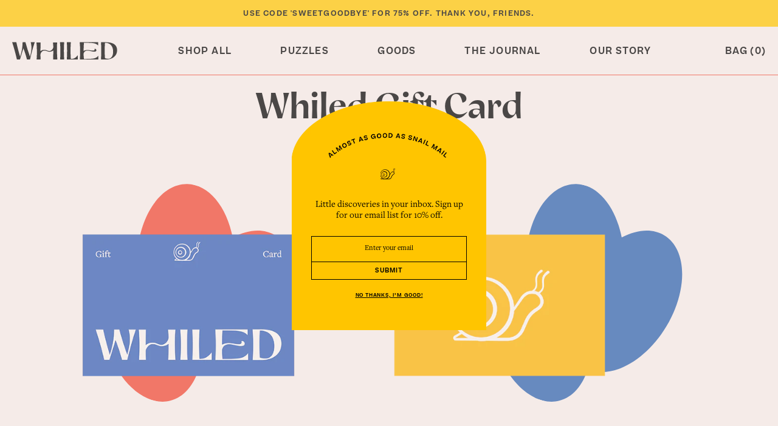

--- FILE ---
content_type: text/html; charset=utf-8
request_url: https://whiled.co/collections/shop/products/whiled-giftcard
body_size: 38819
content:
<!doctype html>
<html lang="en">

<head>
  <title>Whiled | Whiled Gift Card</title>
  <meta charset="utf-8">
  <meta http-equiv="X-UA-Compatible" content="IE=edge,chrome=1">
  <meta name="description" content="Your recipient can get whatever their Whiled heart desires with our gift card. Magic. Gift cards are delivered by email and contain instructions to redeem them at checkout. Our gift cards have no additional processing fees.">
  <link rel="canonical" href="https://whiled.co/products/whiled-giftcard">
  <meta name="viewport" content="width=device-width,initial-scale=1,shrink-to-fit=no">
  <script>window.performance && window.performance.mark && window.performance.mark('shopify.content_for_header.start');</script><meta name="google-site-verification" content="mmyQZsh2PpcAArDLeGigw5BVgMhZc1bZO1t-WXoRf-Q">
<meta id="shopify-digital-wallet" name="shopify-digital-wallet" content="/46988656791/digital_wallets/dialog">
<meta name="shopify-checkout-api-token" content="547c281a72ef8d61e3eb2eb12eefc07f">
<link rel="alternate" type="application/json+oembed" href="https://whiled.co/products/whiled-giftcard.oembed">
<script async="async" src="/checkouts/internal/preloads.js?locale=en-US"></script>
<link rel="preconnect" href="https://shop.app" crossorigin="anonymous">
<script async="async" src="https://shop.app/checkouts/internal/preloads.js?locale=en-US&shop_id=46988656791" crossorigin="anonymous"></script>
<script id="apple-pay-shop-capabilities" type="application/json">{"shopId":46988656791,"countryCode":"US","currencyCode":"USD","merchantCapabilities":["supports3DS"],"merchantId":"gid:\/\/shopify\/Shop\/46988656791","merchantName":"Whiled","requiredBillingContactFields":["postalAddress","email"],"requiredShippingContactFields":["postalAddress","email"],"shippingType":"shipping","supportedNetworks":["visa","masterCard","amex","discover","elo","jcb"],"total":{"type":"pending","label":"Whiled","amount":"1.00"},"shopifyPaymentsEnabled":true,"supportsSubscriptions":true}</script>
<script id="shopify-features" type="application/json">{"accessToken":"547c281a72ef8d61e3eb2eb12eefc07f","betas":["rich-media-storefront-analytics"],"domain":"whiled.co","predictiveSearch":true,"shopId":46988656791,"locale":"en"}</script>
<script>var Shopify = Shopify || {};
Shopify.shop = "whiledhome.myshopify.com";
Shopify.locale = "en";
Shopify.currency = {"active":"USD","rate":"1.0"};
Shopify.country = "US";
Shopify.theme = {"name":"bggy — Dev [10.26.20] NEW UPDATES","id":114564726935,"schema_name":"Themekit template theme","schema_version":"1.0.0","theme_store_id":796,"role":"main"};
Shopify.theme.handle = "null";
Shopify.theme.style = {"id":null,"handle":null};
Shopify.cdnHost = "whiled.co/cdn";
Shopify.routes = Shopify.routes || {};
Shopify.routes.root = "/";</script>
<script type="module">!function(o){(o.Shopify=o.Shopify||{}).modules=!0}(window);</script>
<script>!function(o){function n(){var o=[];function n(){o.push(Array.prototype.slice.apply(arguments))}return n.q=o,n}var t=o.Shopify=o.Shopify||{};t.loadFeatures=n(),t.autoloadFeatures=n()}(window);</script>
<script>
  window.ShopifyPay = window.ShopifyPay || {};
  window.ShopifyPay.apiHost = "shop.app\/pay";
  window.ShopifyPay.redirectState = null;
</script>
<script id="shop-js-analytics" type="application/json">{"pageType":"product"}</script>
<script defer="defer" async type="module" src="//whiled.co/cdn/shopifycloud/shop-js/modules/v2/client.init-shop-cart-sync_IZsNAliE.en.esm.js"></script>
<script defer="defer" async type="module" src="//whiled.co/cdn/shopifycloud/shop-js/modules/v2/chunk.common_0OUaOowp.esm.js"></script>
<script type="module">
  await import("//whiled.co/cdn/shopifycloud/shop-js/modules/v2/client.init-shop-cart-sync_IZsNAliE.en.esm.js");
await import("//whiled.co/cdn/shopifycloud/shop-js/modules/v2/chunk.common_0OUaOowp.esm.js");

  window.Shopify.SignInWithShop?.initShopCartSync?.({"fedCMEnabled":true,"windoidEnabled":true});

</script>
<script>
  window.Shopify = window.Shopify || {};
  if (!window.Shopify.featureAssets) window.Shopify.featureAssets = {};
  window.Shopify.featureAssets['shop-js'] = {"shop-cart-sync":["modules/v2/client.shop-cart-sync_DLOhI_0X.en.esm.js","modules/v2/chunk.common_0OUaOowp.esm.js"],"init-fed-cm":["modules/v2/client.init-fed-cm_C6YtU0w6.en.esm.js","modules/v2/chunk.common_0OUaOowp.esm.js"],"shop-button":["modules/v2/client.shop-button_BCMx7GTG.en.esm.js","modules/v2/chunk.common_0OUaOowp.esm.js"],"shop-cash-offers":["modules/v2/client.shop-cash-offers_BT26qb5j.en.esm.js","modules/v2/chunk.common_0OUaOowp.esm.js","modules/v2/chunk.modal_CGo_dVj3.esm.js"],"init-windoid":["modules/v2/client.init-windoid_B9PkRMql.en.esm.js","modules/v2/chunk.common_0OUaOowp.esm.js"],"init-shop-email-lookup-coordinator":["modules/v2/client.init-shop-email-lookup-coordinator_DZkqjsbU.en.esm.js","modules/v2/chunk.common_0OUaOowp.esm.js"],"shop-toast-manager":["modules/v2/client.shop-toast-manager_Di2EnuM7.en.esm.js","modules/v2/chunk.common_0OUaOowp.esm.js"],"shop-login-button":["modules/v2/client.shop-login-button_BtqW_SIO.en.esm.js","modules/v2/chunk.common_0OUaOowp.esm.js","modules/v2/chunk.modal_CGo_dVj3.esm.js"],"avatar":["modules/v2/client.avatar_BTnouDA3.en.esm.js"],"pay-button":["modules/v2/client.pay-button_CWa-C9R1.en.esm.js","modules/v2/chunk.common_0OUaOowp.esm.js"],"init-shop-cart-sync":["modules/v2/client.init-shop-cart-sync_IZsNAliE.en.esm.js","modules/v2/chunk.common_0OUaOowp.esm.js"],"init-customer-accounts":["modules/v2/client.init-customer-accounts_DenGwJTU.en.esm.js","modules/v2/client.shop-login-button_BtqW_SIO.en.esm.js","modules/v2/chunk.common_0OUaOowp.esm.js","modules/v2/chunk.modal_CGo_dVj3.esm.js"],"init-shop-for-new-customer-accounts":["modules/v2/client.init-shop-for-new-customer-accounts_JdHXxpS9.en.esm.js","modules/v2/client.shop-login-button_BtqW_SIO.en.esm.js","modules/v2/chunk.common_0OUaOowp.esm.js","modules/v2/chunk.modal_CGo_dVj3.esm.js"],"init-customer-accounts-sign-up":["modules/v2/client.init-customer-accounts-sign-up_D6__K_p8.en.esm.js","modules/v2/client.shop-login-button_BtqW_SIO.en.esm.js","modules/v2/chunk.common_0OUaOowp.esm.js","modules/v2/chunk.modal_CGo_dVj3.esm.js"],"checkout-modal":["modules/v2/client.checkout-modal_C_ZQDY6s.en.esm.js","modules/v2/chunk.common_0OUaOowp.esm.js","modules/v2/chunk.modal_CGo_dVj3.esm.js"],"shop-follow-button":["modules/v2/client.shop-follow-button_XetIsj8l.en.esm.js","modules/v2/chunk.common_0OUaOowp.esm.js","modules/v2/chunk.modal_CGo_dVj3.esm.js"],"lead-capture":["modules/v2/client.lead-capture_DvA72MRN.en.esm.js","modules/v2/chunk.common_0OUaOowp.esm.js","modules/v2/chunk.modal_CGo_dVj3.esm.js"],"shop-login":["modules/v2/client.shop-login_ClXNxyh6.en.esm.js","modules/v2/chunk.common_0OUaOowp.esm.js","modules/v2/chunk.modal_CGo_dVj3.esm.js"],"payment-terms":["modules/v2/client.payment-terms_CNlwjfZz.en.esm.js","modules/v2/chunk.common_0OUaOowp.esm.js","modules/v2/chunk.modal_CGo_dVj3.esm.js"]};
</script>
<script>(function() {
  var isLoaded = false;
  function asyncLoad() {
    if (isLoaded) return;
    isLoaded = true;
    var urls = ["https:\/\/services.nofraud.com\/js\/device.js?shop=whiledhome.myshopify.com"];
    for (var i = 0; i < urls.length; i++) {
      var s = document.createElement('script');
      s.type = 'text/javascript';
      s.async = true;
      s.src = urls[i];
      var x = document.getElementsByTagName('script')[0];
      x.parentNode.insertBefore(s, x);
    }
  };
  if(window.attachEvent) {
    window.attachEvent('onload', asyncLoad);
  } else {
    window.addEventListener('load', asyncLoad, false);
  }
})();</script>
<script id="__st">var __st={"a":46988656791,"offset":-18000,"reqid":"bf5322c6-aabe-42e8-b6b9-dab7d1067a08-1768364647","pageurl":"whiled.co\/collections\/shop\/products\/whiled-giftcard","u":"03b12b59b6da","p":"product","rtyp":"product","rid":6169675104407};</script>
<script>window.ShopifyPaypalV4VisibilityTracking = true;</script>
<script id="captcha-bootstrap">!function(){'use strict';const t='contact',e='account',n='new_comment',o=[[t,t],['blogs',n],['comments',n],[t,'customer']],c=[[e,'customer_login'],[e,'guest_login'],[e,'recover_customer_password'],[e,'create_customer']],r=t=>t.map((([t,e])=>`form[action*='/${t}']:not([data-nocaptcha='true']) input[name='form_type'][value='${e}']`)).join(','),a=t=>()=>t?[...document.querySelectorAll(t)].map((t=>t.form)):[];function s(){const t=[...o],e=r(t);return a(e)}const i='password',u='form_key',d=['recaptcha-v3-token','g-recaptcha-response','h-captcha-response',i],f=()=>{try{return window.sessionStorage}catch{return}},m='__shopify_v',_=t=>t.elements[u];function p(t,e,n=!1){try{const o=window.sessionStorage,c=JSON.parse(o.getItem(e)),{data:r}=function(t){const{data:e,action:n}=t;return t[m]||n?{data:e,action:n}:{data:t,action:n}}(c);for(const[e,n]of Object.entries(r))t.elements[e]&&(t.elements[e].value=n);n&&o.removeItem(e)}catch(o){console.error('form repopulation failed',{error:o})}}const l='form_type',E='cptcha';function T(t){t.dataset[E]=!0}const w=window,h=w.document,L='Shopify',v='ce_forms',y='captcha';let A=!1;((t,e)=>{const n=(g='f06e6c50-85a8-45c8-87d0-21a2b65856fe',I='https://cdn.shopify.com/shopifycloud/storefront-forms-hcaptcha/ce_storefront_forms_captcha_hcaptcha.v1.5.2.iife.js',D={infoText:'Protected by hCaptcha',privacyText:'Privacy',termsText:'Terms'},(t,e,n)=>{const o=w[L][v],c=o.bindForm;if(c)return c(t,g,e,D).then(n);var r;o.q.push([[t,g,e,D],n]),r=I,A||(h.body.append(Object.assign(h.createElement('script'),{id:'captcha-provider',async:!0,src:r})),A=!0)});var g,I,D;w[L]=w[L]||{},w[L][v]=w[L][v]||{},w[L][v].q=[],w[L][y]=w[L][y]||{},w[L][y].protect=function(t,e){n(t,void 0,e),T(t)},Object.freeze(w[L][y]),function(t,e,n,w,h,L){const[v,y,A,g]=function(t,e,n){const i=e?o:[],u=t?c:[],d=[...i,...u],f=r(d),m=r(i),_=r(d.filter((([t,e])=>n.includes(e))));return[a(f),a(m),a(_),s()]}(w,h,L),I=t=>{const e=t.target;return e instanceof HTMLFormElement?e:e&&e.form},D=t=>v().includes(t);t.addEventListener('submit',(t=>{const e=I(t);if(!e)return;const n=D(e)&&!e.dataset.hcaptchaBound&&!e.dataset.recaptchaBound,o=_(e),c=g().includes(e)&&(!o||!o.value);(n||c)&&t.preventDefault(),c&&!n&&(function(t){try{if(!f())return;!function(t){const e=f();if(!e)return;const n=_(t);if(!n)return;const o=n.value;o&&e.removeItem(o)}(t);const e=Array.from(Array(32),(()=>Math.random().toString(36)[2])).join('');!function(t,e){_(t)||t.append(Object.assign(document.createElement('input'),{type:'hidden',name:u})),t.elements[u].value=e}(t,e),function(t,e){const n=f();if(!n)return;const o=[...t.querySelectorAll(`input[type='${i}']`)].map((({name:t})=>t)),c=[...d,...o],r={};for(const[a,s]of new FormData(t).entries())c.includes(a)||(r[a]=s);n.setItem(e,JSON.stringify({[m]:1,action:t.action,data:r}))}(t,e)}catch(e){console.error('failed to persist form',e)}}(e),e.submit())}));const S=(t,e)=>{t&&!t.dataset[E]&&(n(t,e.some((e=>e===t))),T(t))};for(const o of['focusin','change'])t.addEventListener(o,(t=>{const e=I(t);D(e)&&S(e,y())}));const B=e.get('form_key'),M=e.get(l),P=B&&M;t.addEventListener('DOMContentLoaded',(()=>{const t=y();if(P)for(const e of t)e.elements[l].value===M&&p(e,B);[...new Set([...A(),...v().filter((t=>'true'===t.dataset.shopifyCaptcha))])].forEach((e=>S(e,t)))}))}(h,new URLSearchParams(w.location.search),n,t,e,['guest_login'])})(!0,!0)}();</script>
<script integrity="sha256-4kQ18oKyAcykRKYeNunJcIwy7WH5gtpwJnB7kiuLZ1E=" data-source-attribution="shopify.loadfeatures" defer="defer" src="//whiled.co/cdn/shopifycloud/storefront/assets/storefront/load_feature-a0a9edcb.js" crossorigin="anonymous"></script>
<script crossorigin="anonymous" defer="defer" src="//whiled.co/cdn/shopifycloud/storefront/assets/shopify_pay/storefront-65b4c6d7.js?v=20250812"></script>
<script data-source-attribution="shopify.dynamic_checkout.dynamic.init">var Shopify=Shopify||{};Shopify.PaymentButton=Shopify.PaymentButton||{isStorefrontPortableWallets:!0,init:function(){window.Shopify.PaymentButton.init=function(){};var t=document.createElement("script");t.src="https://whiled.co/cdn/shopifycloud/portable-wallets/latest/portable-wallets.en.js",t.type="module",document.head.appendChild(t)}};
</script>
<script data-source-attribution="shopify.dynamic_checkout.buyer_consent">
  function portableWalletsHideBuyerConsent(e){var t=document.getElementById("shopify-buyer-consent"),n=document.getElementById("shopify-subscription-policy-button");t&&n&&(t.classList.add("hidden"),t.setAttribute("aria-hidden","true"),n.removeEventListener("click",e))}function portableWalletsShowBuyerConsent(e){var t=document.getElementById("shopify-buyer-consent"),n=document.getElementById("shopify-subscription-policy-button");t&&n&&(t.classList.remove("hidden"),t.removeAttribute("aria-hidden"),n.addEventListener("click",e))}window.Shopify?.PaymentButton&&(window.Shopify.PaymentButton.hideBuyerConsent=portableWalletsHideBuyerConsent,window.Shopify.PaymentButton.showBuyerConsent=portableWalletsShowBuyerConsent);
</script>
<script data-source-attribution="shopify.dynamic_checkout.cart.bootstrap">document.addEventListener("DOMContentLoaded",(function(){function t(){return document.querySelector("shopify-accelerated-checkout-cart, shopify-accelerated-checkout")}if(t())Shopify.PaymentButton.init();else{new MutationObserver((function(e,n){t()&&(Shopify.PaymentButton.init(),n.disconnect())})).observe(document.body,{childList:!0,subtree:!0})}}));
</script>
<link id="shopify-accelerated-checkout-styles" rel="stylesheet" media="screen" href="https://whiled.co/cdn/shopifycloud/portable-wallets/latest/accelerated-checkout-backwards-compat.css" crossorigin="anonymous">
<style id="shopify-accelerated-checkout-cart">
        #shopify-buyer-consent {
  margin-top: 1em;
  display: inline-block;
  width: 100%;
}

#shopify-buyer-consent.hidden {
  display: none;
}

#shopify-subscription-policy-button {
  background: none;
  border: none;
  padding: 0;
  text-decoration: underline;
  font-size: inherit;
  cursor: pointer;
}

#shopify-subscription-policy-button::before {
  box-shadow: none;
}

      </style>
<script id="sections-script" data-sections="product-recommendations" defer="defer" src="//whiled.co/cdn/shop/t/8/compiled_assets/scripts.js?5357"></script>
<script>window.performance && window.performance.mark && window.performance.mark('shopify.content_for_header.end');</script>

  <meta name="twitter:card" content="summary_large_image">
  <meta name="twitter:title" content="Whiled | Whiled Gift Card">
  <meta name="twitter:description" content="Your recipient can get whatever their Whiled heart desires with our gift card. Magic. Gift cards are delivered by email and contain instructions to redeem them at checkout. Our gift cards have no additional processing fees.">
  <meta name="twitter:image" content="//whiled.co/cdn/shop/t/8/assets/social-image.jpg?v=4720379214084656161604425013">
  <meta property="og:type" content="website">
  <meta property="og:url" content="https://www.whiled.co">
<meta property="og:title" content="Whiled | Whiled Gift Card">
  <meta property="og:description" content="Your recipient can get whatever their Whiled heart desires with our gift card. Magic. Gift cards are delivered by email and contain instructions to redeem them at checkout. Our gift cards have no additional processing fees.">
  <meta property="og:image:width" content="1200">
  <meta property="og:image:height" content="630">
  <meta property="og:image" content="//whiled.co/cdn/shop/t/8/assets/social-image.jpg?v=4720379214084656161604425013">
  
  <link rel="apple-touch-icon" sizes="180x180" href="//whiled.co/cdn/shop/t/8/assets/apple-touch-icon.png?v=65295810756127547131603740439">
  <link rel="icon" type="image/png" sizes="32x32" href="//whiled.co/cdn/shop/t/8/assets/favicon-32x32.png?v=176048215629988730161603740441">
  <link rel="icon" type="image/png" sizes="16x16" href="//whiled.co/cdn/shop/t/8/assets/favicon-16x16.png?v=161600623830282479791603740440">
  <meta name="msapplication-TileColor" content="#000">
  <meta name="theme-color" content="#fff">
  <link rel="shortcut icon" href="//whiled.co/cdn/shop/t/8/assets/favicon.ico?v=114021061019868809751603740441">

  <!-- Header hook for plugins -->
  <link href="//whiled.co/cdn/shop/t/8/assets/app.css?v=66301238158949319091651523111" rel="stylesheet" type="text/css" media="all" />
  <script src="//whiled.co/cdn/shop/t/8/assets/manifest.js?v=183244760238962628671604595017" type="text/javascript"></script>
  <script src="//whiled.co/cdn/shop/t/8/assets/vendor.js?v=152849680165821312441604595018" type="text/javascript"></script>
  <link href="//whiled.co/cdn/shop/t/8/assets/fonts.css?v=93518618296005309051699711942" rel="stylesheet" type="text/css" media="all" />

  
    <link href="//whiled.co/cdn/shop/t/8/assets/product-reviews-override.css?v=122017121965772123511603740448" rel="stylesheet" type="text/css" media="all" />
    <style>
      /* All stars */
      .spr-icon {
        content: url(//whiled.co/cdn/shop/t/8/assets/review.svg?v=168539413622597077691603740448);
        display: inline-block;
        top: 0;
        width: 18px;
        height: 18px;
      }

      /* Empty star */
      /* Shown in New Review form as unselected */
      .spr-icon.spr-icon-star-empty,
      .spr-icon.spr-icon.spr-icon-star-empty {
        background-position: 0 0;
        opacity: 1;
      }

      /* Empty star on hover */
      /* Displayed when user hovers mouse over an empty star in the review form */
      .spr-icon.spr-icon-star-empty.spr-icon-star-hover {
        background-position: 0 -18px;
      }

      /* Full star */
      .spr-icon.spr-icon-star {
        background-position: 0 -36px;
      }

      /* Half star */
      /* Displayed when a rating is a half value (3.5 stars) */
      .spr-icon.spr-icon-star-half {
        background-position: 0 -54px;
        opacity: 1;
      }
    </style>
  


  <!-- Facebook Pixel Code -->
  <script>
    ! function (f, b, e, v, n, t, s) {
      if (f.fbq) return;
      n = f.fbq = function () {
        n.callMethod ?
          n.callMethod.apply(n, arguments) : n.queue.push(arguments)
      };
      if (!f._fbq) f._fbq = n;
      n.push = n;
      n.loaded = !0;
      n.version = '2.0';
      n.queue = [];
      t = b.createElement(e);
      t.async = !0;
      t.src = v;
      s = b.getElementsByTagName(e)[0];
      s.parentNode.insertBefore(t, s)
    }(window, document, 'script',
      'https://connect.facebook.net/en_US/fbevents.js');
    fbq('init', '4043118355704460');
    fbq('track', 'PageView');
  </script>
  <noscript><img height="1" width="1" style="display:none"
      src="https://www.facebook.com/tr?id=4043118355704460&ev=PageView&noscript=1" /></noscript>
  <!-- End Facebook Pixel Code -->
<!-- BEGIN app block: shopify://apps/klaviyo-email-marketing-sms/blocks/klaviyo-onsite-embed/2632fe16-c075-4321-a88b-50b567f42507 -->















  <script>
    window.klaviyoReviewsProductDesignMode = false
  </script>







<!-- END app block --><link href="https://monorail-edge.shopifysvc.com" rel="dns-prefetch">
<script>(function(){if ("sendBeacon" in navigator && "performance" in window) {try {var session_token_from_headers = performance.getEntriesByType('navigation')[0].serverTiming.find(x => x.name == '_s').description;} catch {var session_token_from_headers = undefined;}var session_cookie_matches = document.cookie.match(/_shopify_s=([^;]*)/);var session_token_from_cookie = session_cookie_matches && session_cookie_matches.length === 2 ? session_cookie_matches[1] : "";var session_token = session_token_from_headers || session_token_from_cookie || "";function handle_abandonment_event(e) {var entries = performance.getEntries().filter(function(entry) {return /monorail-edge.shopifysvc.com/.test(entry.name);});if (!window.abandonment_tracked && entries.length === 0) {window.abandonment_tracked = true;var currentMs = Date.now();var navigation_start = performance.timing.navigationStart;var payload = {shop_id: 46988656791,url: window.location.href,navigation_start,duration: currentMs - navigation_start,session_token,page_type: "product"};window.navigator.sendBeacon("https://monorail-edge.shopifysvc.com/v1/produce", JSON.stringify({schema_id: "online_store_buyer_site_abandonment/1.1",payload: payload,metadata: {event_created_at_ms: currentMs,event_sent_at_ms: currentMs}}));}}window.addEventListener('pagehide', handle_abandonment_event);}}());</script>
<script id="web-pixels-manager-setup">(function e(e,d,r,n,o){if(void 0===o&&(o={}),!Boolean(null===(a=null===(i=window.Shopify)||void 0===i?void 0:i.analytics)||void 0===a?void 0:a.replayQueue)){var i,a;window.Shopify=window.Shopify||{};var t=window.Shopify;t.analytics=t.analytics||{};var s=t.analytics;s.replayQueue=[],s.publish=function(e,d,r){return s.replayQueue.push([e,d,r]),!0};try{self.performance.mark("wpm:start")}catch(e){}var l=function(){var e={modern:/Edge?\/(1{2}[4-9]|1[2-9]\d|[2-9]\d{2}|\d{4,})\.\d+(\.\d+|)|Firefox\/(1{2}[4-9]|1[2-9]\d|[2-9]\d{2}|\d{4,})\.\d+(\.\d+|)|Chrom(ium|e)\/(9{2}|\d{3,})\.\d+(\.\d+|)|(Maci|X1{2}).+ Version\/(15\.\d+|(1[6-9]|[2-9]\d|\d{3,})\.\d+)([,.]\d+|)( \(\w+\)|)( Mobile\/\w+|) Safari\/|Chrome.+OPR\/(9{2}|\d{3,})\.\d+\.\d+|(CPU[ +]OS|iPhone[ +]OS|CPU[ +]iPhone|CPU IPhone OS|CPU iPad OS)[ +]+(15[._]\d+|(1[6-9]|[2-9]\d|\d{3,})[._]\d+)([._]\d+|)|Android:?[ /-](13[3-9]|1[4-9]\d|[2-9]\d{2}|\d{4,})(\.\d+|)(\.\d+|)|Android.+Firefox\/(13[5-9]|1[4-9]\d|[2-9]\d{2}|\d{4,})\.\d+(\.\d+|)|Android.+Chrom(ium|e)\/(13[3-9]|1[4-9]\d|[2-9]\d{2}|\d{4,})\.\d+(\.\d+|)|SamsungBrowser\/([2-9]\d|\d{3,})\.\d+/,legacy:/Edge?\/(1[6-9]|[2-9]\d|\d{3,})\.\d+(\.\d+|)|Firefox\/(5[4-9]|[6-9]\d|\d{3,})\.\d+(\.\d+|)|Chrom(ium|e)\/(5[1-9]|[6-9]\d|\d{3,})\.\d+(\.\d+|)([\d.]+$|.*Safari\/(?![\d.]+ Edge\/[\d.]+$))|(Maci|X1{2}).+ Version\/(10\.\d+|(1[1-9]|[2-9]\d|\d{3,})\.\d+)([,.]\d+|)( \(\w+\)|)( Mobile\/\w+|) Safari\/|Chrome.+OPR\/(3[89]|[4-9]\d|\d{3,})\.\d+\.\d+|(CPU[ +]OS|iPhone[ +]OS|CPU[ +]iPhone|CPU IPhone OS|CPU iPad OS)[ +]+(10[._]\d+|(1[1-9]|[2-9]\d|\d{3,})[._]\d+)([._]\d+|)|Android:?[ /-](13[3-9]|1[4-9]\d|[2-9]\d{2}|\d{4,})(\.\d+|)(\.\d+|)|Mobile Safari.+OPR\/([89]\d|\d{3,})\.\d+\.\d+|Android.+Firefox\/(13[5-9]|1[4-9]\d|[2-9]\d{2}|\d{4,})\.\d+(\.\d+|)|Android.+Chrom(ium|e)\/(13[3-9]|1[4-9]\d|[2-9]\d{2}|\d{4,})\.\d+(\.\d+|)|Android.+(UC? ?Browser|UCWEB|U3)[ /]?(15\.([5-9]|\d{2,})|(1[6-9]|[2-9]\d|\d{3,})\.\d+)\.\d+|SamsungBrowser\/(5\.\d+|([6-9]|\d{2,})\.\d+)|Android.+MQ{2}Browser\/(14(\.(9|\d{2,})|)|(1[5-9]|[2-9]\d|\d{3,})(\.\d+|))(\.\d+|)|K[Aa][Ii]OS\/(3\.\d+|([4-9]|\d{2,})\.\d+)(\.\d+|)/},d=e.modern,r=e.legacy,n=navigator.userAgent;return n.match(d)?"modern":n.match(r)?"legacy":"unknown"}(),u="modern"===l?"modern":"legacy",c=(null!=n?n:{modern:"",legacy:""})[u],f=function(e){return[e.baseUrl,"/wpm","/b",e.hashVersion,"modern"===e.buildTarget?"m":"l",".js"].join("")}({baseUrl:d,hashVersion:r,buildTarget:u}),m=function(e){var d=e.version,r=e.bundleTarget,n=e.surface,o=e.pageUrl,i=e.monorailEndpoint;return{emit:function(e){var a=e.status,t=e.errorMsg,s=(new Date).getTime(),l=JSON.stringify({metadata:{event_sent_at_ms:s},events:[{schema_id:"web_pixels_manager_load/3.1",payload:{version:d,bundle_target:r,page_url:o,status:a,surface:n,error_msg:t},metadata:{event_created_at_ms:s}}]});if(!i)return console&&console.warn&&console.warn("[Web Pixels Manager] No Monorail endpoint provided, skipping logging."),!1;try{return self.navigator.sendBeacon.bind(self.navigator)(i,l)}catch(e){}var u=new XMLHttpRequest;try{return u.open("POST",i,!0),u.setRequestHeader("Content-Type","text/plain"),u.send(l),!0}catch(e){return console&&console.warn&&console.warn("[Web Pixels Manager] Got an unhandled error while logging to Monorail."),!1}}}}({version:r,bundleTarget:l,surface:e.surface,pageUrl:self.location.href,monorailEndpoint:e.monorailEndpoint});try{o.browserTarget=l,function(e){var d=e.src,r=e.async,n=void 0===r||r,o=e.onload,i=e.onerror,a=e.sri,t=e.scriptDataAttributes,s=void 0===t?{}:t,l=document.createElement("script"),u=document.querySelector("head"),c=document.querySelector("body");if(l.async=n,l.src=d,a&&(l.integrity=a,l.crossOrigin="anonymous"),s)for(var f in s)if(Object.prototype.hasOwnProperty.call(s,f))try{l.dataset[f]=s[f]}catch(e){}if(o&&l.addEventListener("load",o),i&&l.addEventListener("error",i),u)u.appendChild(l);else{if(!c)throw new Error("Did not find a head or body element to append the script");c.appendChild(l)}}({src:f,async:!0,onload:function(){if(!function(){var e,d;return Boolean(null===(d=null===(e=window.Shopify)||void 0===e?void 0:e.analytics)||void 0===d?void 0:d.initialized)}()){var d=window.webPixelsManager.init(e)||void 0;if(d){var r=window.Shopify.analytics;r.replayQueue.forEach((function(e){var r=e[0],n=e[1],o=e[2];d.publishCustomEvent(r,n,o)})),r.replayQueue=[],r.publish=d.publishCustomEvent,r.visitor=d.visitor,r.initialized=!0}}},onerror:function(){return m.emit({status:"failed",errorMsg:"".concat(f," has failed to load")})},sri:function(e){var d=/^sha384-[A-Za-z0-9+/=]+$/;return"string"==typeof e&&d.test(e)}(c)?c:"",scriptDataAttributes:o}),m.emit({status:"loading"})}catch(e){m.emit({status:"failed",errorMsg:(null==e?void 0:e.message)||"Unknown error"})}}})({shopId: 46988656791,storefrontBaseUrl: "https://whiled.co",extensionsBaseUrl: "https://extensions.shopifycdn.com/cdn/shopifycloud/web-pixels-manager",monorailEndpoint: "https://monorail-edge.shopifysvc.com/unstable/produce_batch",surface: "storefront-renderer",enabledBetaFlags: ["2dca8a86","a0d5f9d2"],webPixelsConfigList: [{"id":"634880151","configuration":"{\"config\":\"{\\\"pixel_id\\\":\\\"AW-10825466021\\\",\\\"target_country\\\":\\\"US\\\",\\\"gtag_events\\\":[{\\\"type\\\":\\\"search\\\",\\\"action_label\\\":\\\"AW-10825466021\\\/TW2rCLbIjooDEKWB_qko\\\"},{\\\"type\\\":\\\"begin_checkout\\\",\\\"action_label\\\":\\\"AW-10825466021\\\/XVaoCLPIjooDEKWB_qko\\\"},{\\\"type\\\":\\\"view_item\\\",\\\"action_label\\\":[\\\"AW-10825466021\\\/qXI0CK3IjooDEKWB_qko\\\",\\\"MC-43ZMLY3F6X\\\"]},{\\\"type\\\":\\\"purchase\\\",\\\"action_label\\\":[\\\"AW-10825466021\\\/ztyfCKrIjooDEKWB_qko\\\",\\\"MC-43ZMLY3F6X\\\"]},{\\\"type\\\":\\\"page_view\\\",\\\"action_label\\\":[\\\"AW-10825466021\\\/JogACKfIjooDEKWB_qko\\\",\\\"MC-43ZMLY3F6X\\\"]},{\\\"type\\\":\\\"add_payment_info\\\",\\\"action_label\\\":\\\"AW-10825466021\\\/Rt-_CLnIjooDEKWB_qko\\\"},{\\\"type\\\":\\\"add_to_cart\\\",\\\"action_label\\\":\\\"AW-10825466021\\\/RufVCLDIjooDEKWB_qko\\\"}],\\\"enable_monitoring_mode\\\":false}\"}","eventPayloadVersion":"v1","runtimeContext":"OPEN","scriptVersion":"b2a88bafab3e21179ed38636efcd8a93","type":"APP","apiClientId":1780363,"privacyPurposes":[],"dataSharingAdjustments":{"protectedCustomerApprovalScopes":["read_customer_address","read_customer_email","read_customer_name","read_customer_personal_data","read_customer_phone"]}},{"id":"250871959","configuration":"{\"pixel_id\":\"4043118355704460\",\"pixel_type\":\"facebook_pixel\",\"metaapp_system_user_token\":\"-\"}","eventPayloadVersion":"v1","runtimeContext":"OPEN","scriptVersion":"ca16bc87fe92b6042fbaa3acc2fbdaa6","type":"APP","apiClientId":2329312,"privacyPurposes":["ANALYTICS","MARKETING","SALE_OF_DATA"],"dataSharingAdjustments":{"protectedCustomerApprovalScopes":["read_customer_address","read_customer_email","read_customer_name","read_customer_personal_data","read_customer_phone"]}},{"id":"74186903","configuration":"{\"tagID\":\"2614356109606\"}","eventPayloadVersion":"v1","runtimeContext":"STRICT","scriptVersion":"18031546ee651571ed29edbe71a3550b","type":"APP","apiClientId":3009811,"privacyPurposes":["ANALYTICS","MARKETING","SALE_OF_DATA"],"dataSharingAdjustments":{"protectedCustomerApprovalScopes":["read_customer_address","read_customer_email","read_customer_name","read_customer_personal_data","read_customer_phone"]}},{"id":"91160727","eventPayloadVersion":"v1","runtimeContext":"LAX","scriptVersion":"1","type":"CUSTOM","privacyPurposes":["ANALYTICS"],"name":"Google Analytics tag (migrated)"},{"id":"shopify-app-pixel","configuration":"{}","eventPayloadVersion":"v1","runtimeContext":"STRICT","scriptVersion":"0450","apiClientId":"shopify-pixel","type":"APP","privacyPurposes":["ANALYTICS","MARKETING"]},{"id":"shopify-custom-pixel","eventPayloadVersion":"v1","runtimeContext":"LAX","scriptVersion":"0450","apiClientId":"shopify-pixel","type":"CUSTOM","privacyPurposes":["ANALYTICS","MARKETING"]}],isMerchantRequest: false,initData: {"shop":{"name":"Whiled","paymentSettings":{"currencyCode":"USD"},"myshopifyDomain":"whiledhome.myshopify.com","countryCode":"US","storefrontUrl":"https:\/\/whiled.co"},"customer":null,"cart":null,"checkout":null,"productVariants":[{"price":{"amount":25.0,"currencyCode":"USD"},"product":{"title":"Whiled Gift Card","vendor":"Rise.ai","id":"6169675104407","untranslatedTitle":"Whiled Gift Card","url":"\/products\/whiled-giftcard","type":""},"id":"38101181661335","image":{"src":"\/\/whiled.co\/cdn\/shop\/products\/e182a4b58dd54e1b9d57541271ca7107_ea48f4ed-e0d5-40b3-8cd2-d4d3b8f4768f.png?v=1607634045"},"sku":"","title":"$25","untranslatedTitle":"$25"},{"price":{"amount":50.0,"currencyCode":"USD"},"product":{"title":"Whiled Gift Card","vendor":"Rise.ai","id":"6169675104407","untranslatedTitle":"Whiled Gift Card","url":"\/products\/whiled-giftcard","type":""},"id":"38101202370711","image":{"src":"\/\/whiled.co\/cdn\/shop\/products\/e182a4b58dd54e1b9d57541271ca7107_ea48f4ed-e0d5-40b3-8cd2-d4d3b8f4768f.png?v=1607634045"},"sku":"","title":"$50","untranslatedTitle":"$50"},{"price":{"amount":100.0,"currencyCode":"USD"},"product":{"title":"Whiled Gift Card","vendor":"Rise.ai","id":"6169675104407","untranslatedTitle":"Whiled Gift Card","url":"\/products\/whiled-giftcard","type":""},"id":"38101181726871","image":{"src":"\/\/whiled.co\/cdn\/shop\/products\/e182a4b58dd54e1b9d57541271ca7107_ea48f4ed-e0d5-40b3-8cd2-d4d3b8f4768f.png?v=1607634045"},"sku":"","title":"$100","untranslatedTitle":"$100"}],"purchasingCompany":null},},"https://whiled.co/cdn","7cecd0b6w90c54c6cpe92089d5m57a67346",{"modern":"","legacy":""},{"shopId":"46988656791","storefrontBaseUrl":"https:\/\/whiled.co","extensionBaseUrl":"https:\/\/extensions.shopifycdn.com\/cdn\/shopifycloud\/web-pixels-manager","surface":"storefront-renderer","enabledBetaFlags":"[\"2dca8a86\", \"a0d5f9d2\"]","isMerchantRequest":"false","hashVersion":"7cecd0b6w90c54c6cpe92089d5m57a67346","publish":"custom","events":"[[\"page_viewed\",{}],[\"product_viewed\",{\"productVariant\":{\"price\":{\"amount\":25.0,\"currencyCode\":\"USD\"},\"product\":{\"title\":\"Whiled Gift Card\",\"vendor\":\"Rise.ai\",\"id\":\"6169675104407\",\"untranslatedTitle\":\"Whiled Gift Card\",\"url\":\"\/products\/whiled-giftcard\",\"type\":\"\"},\"id\":\"38101181661335\",\"image\":{\"src\":\"\/\/whiled.co\/cdn\/shop\/products\/e182a4b58dd54e1b9d57541271ca7107_ea48f4ed-e0d5-40b3-8cd2-d4d3b8f4768f.png?v=1607634045\"},\"sku\":\"\",\"title\":\"$25\",\"untranslatedTitle\":\"$25\"}}]]"});</script><script>
  window.ShopifyAnalytics = window.ShopifyAnalytics || {};
  window.ShopifyAnalytics.meta = window.ShopifyAnalytics.meta || {};
  window.ShopifyAnalytics.meta.currency = 'USD';
  var meta = {"product":{"id":6169675104407,"gid":"gid:\/\/shopify\/Product\/6169675104407","vendor":"Rise.ai","type":"","handle":"whiled-giftcard","variants":[{"id":38101181661335,"price":2500,"name":"Whiled Gift Card - $25","public_title":"$25","sku":""},{"id":38101202370711,"price":5000,"name":"Whiled Gift Card - $50","public_title":"$50","sku":""},{"id":38101181726871,"price":10000,"name":"Whiled Gift Card - $100","public_title":"$100","sku":""}],"remote":false},"page":{"pageType":"product","resourceType":"product","resourceId":6169675104407,"requestId":"bf5322c6-aabe-42e8-b6b9-dab7d1067a08-1768364647"}};
  for (var attr in meta) {
    window.ShopifyAnalytics.meta[attr] = meta[attr];
  }
</script>
<script class="analytics">
  (function () {
    var customDocumentWrite = function(content) {
      var jquery = null;

      if (window.jQuery) {
        jquery = window.jQuery;
      } else if (window.Checkout && window.Checkout.$) {
        jquery = window.Checkout.$;
      }

      if (jquery) {
        jquery('body').append(content);
      }
    };

    var hasLoggedConversion = function(token) {
      if (token) {
        return document.cookie.indexOf('loggedConversion=' + token) !== -1;
      }
      return false;
    }

    var setCookieIfConversion = function(token) {
      if (token) {
        var twoMonthsFromNow = new Date(Date.now());
        twoMonthsFromNow.setMonth(twoMonthsFromNow.getMonth() + 2);

        document.cookie = 'loggedConversion=' + token + '; expires=' + twoMonthsFromNow;
      }
    }

    var trekkie = window.ShopifyAnalytics.lib = window.trekkie = window.trekkie || [];
    if (trekkie.integrations) {
      return;
    }
    trekkie.methods = [
      'identify',
      'page',
      'ready',
      'track',
      'trackForm',
      'trackLink'
    ];
    trekkie.factory = function(method) {
      return function() {
        var args = Array.prototype.slice.call(arguments);
        args.unshift(method);
        trekkie.push(args);
        return trekkie;
      };
    };
    for (var i = 0; i < trekkie.methods.length; i++) {
      var key = trekkie.methods[i];
      trekkie[key] = trekkie.factory(key);
    }
    trekkie.load = function(config) {
      trekkie.config = config || {};
      trekkie.config.initialDocumentCookie = document.cookie;
      var first = document.getElementsByTagName('script')[0];
      var script = document.createElement('script');
      script.type = 'text/javascript';
      script.onerror = function(e) {
        var scriptFallback = document.createElement('script');
        scriptFallback.type = 'text/javascript';
        scriptFallback.onerror = function(error) {
                var Monorail = {
      produce: function produce(monorailDomain, schemaId, payload) {
        var currentMs = new Date().getTime();
        var event = {
          schema_id: schemaId,
          payload: payload,
          metadata: {
            event_created_at_ms: currentMs,
            event_sent_at_ms: currentMs
          }
        };
        return Monorail.sendRequest("https://" + monorailDomain + "/v1/produce", JSON.stringify(event));
      },
      sendRequest: function sendRequest(endpointUrl, payload) {
        // Try the sendBeacon API
        if (window && window.navigator && typeof window.navigator.sendBeacon === 'function' && typeof window.Blob === 'function' && !Monorail.isIos12()) {
          var blobData = new window.Blob([payload], {
            type: 'text/plain'
          });

          if (window.navigator.sendBeacon(endpointUrl, blobData)) {
            return true;
          } // sendBeacon was not successful

        } // XHR beacon

        var xhr = new XMLHttpRequest();

        try {
          xhr.open('POST', endpointUrl);
          xhr.setRequestHeader('Content-Type', 'text/plain');
          xhr.send(payload);
        } catch (e) {
          console.log(e);
        }

        return false;
      },
      isIos12: function isIos12() {
        return window.navigator.userAgent.lastIndexOf('iPhone; CPU iPhone OS 12_') !== -1 || window.navigator.userAgent.lastIndexOf('iPad; CPU OS 12_') !== -1;
      }
    };
    Monorail.produce('monorail-edge.shopifysvc.com',
      'trekkie_storefront_load_errors/1.1',
      {shop_id: 46988656791,
      theme_id: 114564726935,
      app_name: "storefront",
      context_url: window.location.href,
      source_url: "//whiled.co/cdn/s/trekkie.storefront.55c6279c31a6628627b2ba1c5ff367020da294e2.min.js"});

        };
        scriptFallback.async = true;
        scriptFallback.src = '//whiled.co/cdn/s/trekkie.storefront.55c6279c31a6628627b2ba1c5ff367020da294e2.min.js';
        first.parentNode.insertBefore(scriptFallback, first);
      };
      script.async = true;
      script.src = '//whiled.co/cdn/s/trekkie.storefront.55c6279c31a6628627b2ba1c5ff367020da294e2.min.js';
      first.parentNode.insertBefore(script, first);
    };
    trekkie.load(
      {"Trekkie":{"appName":"storefront","development":false,"defaultAttributes":{"shopId":46988656791,"isMerchantRequest":null,"themeId":114564726935,"themeCityHash":"11792257867377883348","contentLanguage":"en","currency":"USD","eventMetadataId":"0df3b522-5b46-4835-b3e3-4fbfefbf696c"},"isServerSideCookieWritingEnabled":true,"monorailRegion":"shop_domain","enabledBetaFlags":["65f19447"]},"Session Attribution":{},"S2S":{"facebookCapiEnabled":true,"source":"trekkie-storefront-renderer","apiClientId":580111}}
    );

    var loaded = false;
    trekkie.ready(function() {
      if (loaded) return;
      loaded = true;

      window.ShopifyAnalytics.lib = window.trekkie;

      var originalDocumentWrite = document.write;
      document.write = customDocumentWrite;
      try { window.ShopifyAnalytics.merchantGoogleAnalytics.call(this); } catch(error) {};
      document.write = originalDocumentWrite;

      window.ShopifyAnalytics.lib.page(null,{"pageType":"product","resourceType":"product","resourceId":6169675104407,"requestId":"bf5322c6-aabe-42e8-b6b9-dab7d1067a08-1768364647","shopifyEmitted":true});

      var match = window.location.pathname.match(/checkouts\/(.+)\/(thank_you|post_purchase)/)
      var token = match? match[1]: undefined;
      if (!hasLoggedConversion(token)) {
        setCookieIfConversion(token);
        window.ShopifyAnalytics.lib.track("Viewed Product",{"currency":"USD","variantId":38101181661335,"productId":6169675104407,"productGid":"gid:\/\/shopify\/Product\/6169675104407","name":"Whiled Gift Card - $25","price":"25.00","sku":"","brand":"Rise.ai","variant":"$25","category":"","nonInteraction":true,"remote":false},undefined,undefined,{"shopifyEmitted":true});
      window.ShopifyAnalytics.lib.track("monorail:\/\/trekkie_storefront_viewed_product\/1.1",{"currency":"USD","variantId":38101181661335,"productId":6169675104407,"productGid":"gid:\/\/shopify\/Product\/6169675104407","name":"Whiled Gift Card - $25","price":"25.00","sku":"","brand":"Rise.ai","variant":"$25","category":"","nonInteraction":true,"remote":false,"referer":"https:\/\/whiled.co\/collections\/shop\/products\/whiled-giftcard"});
      }
    });


        var eventsListenerScript = document.createElement('script');
        eventsListenerScript.async = true;
        eventsListenerScript.src = "//whiled.co/cdn/shopifycloud/storefront/assets/shop_events_listener-3da45d37.js";
        document.getElementsByTagName('head')[0].appendChild(eventsListenerScript);

})();</script>
  <script>
  if (!window.ga || (window.ga && typeof window.ga !== 'function')) {
    window.ga = function ga() {
      (window.ga.q = window.ga.q || []).push(arguments);
      if (window.Shopify && window.Shopify.analytics && typeof window.Shopify.analytics.publish === 'function') {
        window.Shopify.analytics.publish("ga_stub_called", {}, {sendTo: "google_osp_migration"});
      }
      console.error("Shopify's Google Analytics stub called with:", Array.from(arguments), "\nSee https://help.shopify.com/manual/promoting-marketing/pixels/pixel-migration#google for more information.");
    };
    if (window.Shopify && window.Shopify.analytics && typeof window.Shopify.analytics.publish === 'function') {
      window.Shopify.analytics.publish("ga_stub_initialized", {}, {sendTo: "google_osp_migration"});
    }
  }
</script>
<script
  defer
  src="https://whiled.co/cdn/shopifycloud/perf-kit/shopify-perf-kit-3.0.3.min.js"
  data-application="storefront-renderer"
  data-shop-id="46988656791"
  data-render-region="gcp-us-central1"
  data-page-type="product"
  data-theme-instance-id="114564726935"
  data-theme-name="Themekit template theme"
  data-theme-version="1.0.0"
  data-monorail-region="shop_domain"
  data-resource-timing-sampling-rate="10"
  data-shs="true"
  data-shs-beacon="true"
  data-shs-export-with-fetch="true"
  data-shs-logs-sample-rate="1"
  data-shs-beacon-endpoint="https://whiled.co/api/collect"
></script>
</head>

<body class="template-product" data-show-currencies="true"
  data-currency-format="money_with_currency_format"
  data-shop-currency="USD" data-shop-mwc-format=""
  data-money-format=""
  data-default-currency="USD">

  <!-- Google Tag Manager (noscript) -->
  <noscript><iframe src="https://www.googletagmanager.com/ns.html?id=GTM-PZWHK7V"
  height="0" width="0" style="display:none;visibility:hidden"></iframe></noscript>
  <!-- End Google Tag Manager (noscript) -->
  
  <div id="shopify-section-announcement-bar" class="shopify-section"><style>
  .announcement-bar {
    background-color: #ffc500;
    text-align: center;
    text-decoration: none;
    display: grid;
    height: 2.75rem;
  }
  .announcement-bar__message {
      margin: auto; 
    font-size: 12px; 
    text-transform: uppercase;
    letter-spacing: 1.2px;
    color: #000000;
  }
</style><div class="announcement-bar"><p class="announcement-bar__message">use code &#39;sweetgoodbye&#39; for 75% off. thank you, friends.</p></div><script defer="defer">
  var el = document.querySelector('#shopify-section-announcement-bar');
  if (el) {
    document.documentElement.style.setProperty('--announcement-height', el.clientHeight + 'px');
  }
</script>

</div>
  <div class="sticky header-sticky top-0 w-screen z-30">
    <div id="shopify-section-header" class="shopify-section header__bar">

<header class="w-full ">

  
  <div class="_top_nav">
    <a href="/" id="whiled-logo">
      <span class="_svg">
        <svg><use xlink:href="#svg-whiled-logo"></use></svg>
      </span>
    </a>

    <nav class="header__nav js-nav w-full bg-main  inset-0 container   ">
  <div class="_mobile_svg_blob _one">
    <span class="_svg">
      <svg viewBox="0 0 217 304">
        <path fill-rule="evenodd" clip-rule="evenodd" d="M156.003 109.682L156.423 109.727C169.517 111.219 181.6 116.298 190.997 125.122C213.118 145.896 213.252 180.758 193.502 209.12C205.047 213.586 213.053 221.109 215.411 231.164C221.092 255.384 191.857 285.121 150.114 297.583C110.233 309.49 73.3621 301.321 65.199 279.447C49.7676 287.95 34.2955 290.259 22.6405 284.332C-0.0648372 272.786 0.313793 234.355 23.4862 198.494C28.6903 190.441 34.6014 183.201 40.8968 176.948C10.5001 166.259 -6.14416 133.292 3.61112 102.329C8.25096 87.6023 18.3895 75.2311 31.9179 67.7889L31.9575 67.7665L29.9284 52.9774C27.0154 31.7414 41.869 12.1648 63.1049 9.25178C65.4994 8.92332 67.9192 8.81924 70.333 8.94092C78.0654 9.33061 86.2397 7.88016 94.856 4.58957C116.358 -3.62225 128.852 -0.371069 132.338 14.3431L132.441 14.7925C135.644 29.2809 145.934 41.1791 159.809 46.4382C182.151 54.9065 180.882 75.9877 156.003 109.682Z" class="fill-yellow"/>
        </svg>

    </span>
  </div>
  <div class="_mobile_svg_blob _two">
    <span class="_svg">
      <svg viewBox="0 0 290 185">
<g id="Page-1" stroke="none" stroke-width="1" fill="none" fill-rule="evenodd">
    <g id="Menu---Mobile" transform="translate(-17.000000, -437.000000)" class="fill-red">
        <g id="Group-2" transform="translate(17.000000, 437.938420)">
            <path d="M89.2188583,1.08060184 C182.939885,17.7383136 244.454994,38.6816156 273.764186,63.9105078 C298.216643,84.958798 295.048557,104.510723 264.259931,122.566283 C264.701196,125.819239 264.748469,129.179773 264.356039,132.591058 C262.640849,147.500762 252.757586,160.194837 238.757388,165.526104 L238.299406,165.697333 L238.299406,165.697333 C191.585598,182.840821 147.241231,187.866039 105.266305,180.772988 C82.1013455,176.858502 64.2957903,160.155704 57.8616409,139.121616 L21.8536393,133.637842 C8.24321877,131.565313 -1.1100906,118.851771 0.962438043,105.241351 C2.20590955,97.0753983 7.41368981,90.0556745 14.8681121,86.4975026 C26.2577211,81.0609404 33.4538132,74.8425511 36.4563884,67.8423346 C38.5254885,63.0184259 39.1374313,57.9573226 38.2922167,52.6590247 L38.1995819,52.1100789 C33.9423375,28.185372 49.8859661,5.33938641 73.8106731,1.08214202 C78.9066642,0.175343882 84.122686,0.174822496 89.2188583,1.08060184 Z" id="Combined-Shape"></path>
        </g>
    </g>
</g>
</svg>
    </span>
  </div>
  <ul class="header__nav-primary flex flex-col py-16 lg:flex-row lg:py-0">
      
        <li>
          
            <a href="/collections/shop" class="z-20 relative _nav_link">Shop All</a>
          
        </li>
      
        <li>
          
            <a href="/collections/puzzles" class="z-20 relative _nav_link">Puzzles</a>
          
        </li>
      
        <li>
          
            <a href="/collections/goods" class="z-20 relative _nav_link">Goods</a>
          
        </li>
      
        <li>
          
            <a href="/blogs/the-journal" class="z-20 relative _nav_link">The Journal</a>
          
        </li>
      
        <li>
          
            <a href="/pages/our-story" class="z-20 relative _nav_link">Our Story</a>
          
        </li>
      
    </ul>
    <ul class="header__nav-primary flex flex-col py-16 lg:flex-row lg:py-0">
      
      <li class="inline-block border-list first:ml-0 lg:mx-12 lg:mx-16 lg:border-none">

        <a href="/" class="z-20 relative _nav_link">Home</a>

    </li>

    
      <li class="inline-block border-list first:ml-0 lg:mx-12 lg:mx-16 lg:border-none">

        <a href="/collections/shop" class="z-20 relative _nav_link">Shop All</a>

    </li>

    
      <li class="inline-block border-list first:ml-0 lg:mx-12 lg:mx-16 lg:border-none">

        <a href="/collections/puzzles" class="z-20 relative _nav_link">Puzzles</a>

    </li>

    
      <li class="inline-block border-list first:ml-0 lg:mx-12 lg:mx-16 lg:border-none">

        <a href="/collections/goods" class="z-20 relative _nav_link">Goods</a>

    </li>

    
      <li class="inline-block border-list first:ml-0 lg:mx-12 lg:mx-16 lg:border-none">

        <a href="/pages/our-story" class="z-20 relative _nav_link">Our Story</a>

    </li>

    
      <li class="inline-block border-list first:ml-0 lg:mx-12 lg:mx-16 lg:border-none">

        <a href="/pages/faq" class="z-20 relative _nav_link">FAQ</a>

    </li>

    
      <li class="inline-block border-list first:ml-0 lg:mx-12 lg:mx-16 lg:border-none">

        <a href="https://www.instagram.com/whiled.co/" class="z-20 relative _nav_link">Instagram</a>

    </li>

    
      <li class="inline-block border-list first:ml-0 lg:mx-12 lg:mx-16 lg:border-none">

        <a href="https://www.facebook.com/" class="z-20 relative _nav_link">Facebook</a>

    </li>

    
      <li class="inline-block border-list first:ml-0 lg:mx-12 lg:mx-16 lg:border-none">

        <a href="/pages/faq" class="z-20 relative _nav_link">Contact</a>

    </li>

    
      <li class="inline-block border-list first:ml-0 lg:mx-12 lg:mx-16 lg:border-none">

        <a href="/" class="z-20 relative _nav_link">Privacy</a>

    </li>

    
      <li class="inline-block border-list first:ml-0 lg:mx-12 lg:mx-16 lg:border-none">

        <a href="/" class="z-20 relative _nav_link">Terms</a>

    </li>

    
    </ul>

</nav>

    <a href="/cart" id="cart_button" class="js-cart-toggle z-10 _nav_link">
      <span class='_bag inline-block'>Bag</span>(<span class="js-cart-itemCount">0</span>)
    </a>

    <button class="_svg_ham js-mobileNavToggle order-first z-40" type="button">
      <span class="_svg icon-hamburger">
        <img src="//whiled.co/cdn/shop/t/8/assets/lines.png?v=28384494831152850481603740443" alt="Nav Open"/>
      </span>
      <span class="_svg icon-close">
        <svg><use xlink:href="#svg-mobile-close"></use></svg>
      </span>
    </button>
  </div>
</header>


</div>
    
    <div id="shopify-section-mini-cart" class="shopify-section"><section v-cloak class="js-cart cart-wrapper" :class="{'fixed w-0 h-0 z-50 cart--dynamic': !static, 'cart--static': static, 'cart--loaded': loaded  }" data-section-id="mini-cart" data-section-type="mini-cart" >
  <div v-cloak @click="visible=false" v-if="visible" class="fixed inset-0">
  </div>
  <transition name="cart">
    <div v-show="(visible || static) && loaded" class="freight mini-cart" :class="{'z-10 fixed right-0 top-0 max-h-full transition-opacity': !static, 'empty': !(hasItems) }">
        <div class="mini-cart__top">

          <div v-if="static"  class="flex justify-center align-center h-full">
            <h1 class="flex items-center justify-center h-80 text-center">Bag</h1>
          </div>

          <button v-else class="mini-cart__close" @click="visible=false">
            <h5 class="beatrice uppercase">Close</h5>
          </button>

        </div>
        <form action="/cart" method="post" class="mini-cart__main" :disabled="!(hasItems)">
          <div class="mini-cart__items">
            <div class="mini-cart__item relative" :key="item.key" v-for="item in state._items">
              <span @click="removeItem(item)" class="cursor-pointer absolute top-24 right-24 z-10 block"><img   class="static block w-24 h-24 object-contain" src="//whiled.co/cdn/shop/t/8/assets/close-x.png?v=107224952426430429041603740439"/></span>

              <a class="mini-cart__item-image-wrapper block" :href="item.url">
                <img class="w-full" :src="item.image">
              </a>
              <div class='mini-cart__item-text'>
                <a class="mini-cart__item-titles-wrapper" :href="item.url">
                  <h6 class="meek mini-cart__item-title" v-text="item.product_title"></h6>
                  <p class="freight mini-cart__item-subtitle">#{item.product_subtitle}<span v-if="item.product.variants.lenght > 1"> / #{item.variant_title}</span></p>

                </a>
                <div class="mini-cart__item-bottom-text flex justify-between align-center beatrice">
                  <p class="mini-cart__item-price-wrapper">
                    <span class="mini-cart__item-compare-price" v-if="item.variant.compare_at_price && (item.price < item.variant.compare_at_price)"><s>#{formatPrice(item.variant.compare_at_price)}</s></span>
                    <span class="mini-cart__item-actual-price">#{formatPrice(item.price)}</span>
                  </p>
                  <p class="mini-cart__item-quantity-wrapper">
                    QTY: <span class="px-4 mini-cart__item-quantity-increment" @click="decreaseItem(item)">-</span>
                    <span class="mini-cart__item-quantity-text">#{item.quantity}</span>
                    <span class="px-4 mini-cart__item-quantity-increment" @click="increaseItem(item)">+</span></p>
                </div>
              </div>
            </div>
            <div class="mini-cart__empty w-full" v-if="!(hasItems)">
              <div class="text-center"><p><em>Your bag is empty.</em></p></div>
            </div>
          </div>
          <div class="mini-cart__checkout-wrapper" v-if="(hasItems) || !static">

            <div class="mini-cart__checkout" v-if="hasItems">

              <div class="mini-cart__totals">
                <div class="mini-cart__total-item">
                  <span class="freight mini-cart__total-label">Subtotal:</span><span class="mini-cart__total-price text-right beatrice">#{formatPrice(state.items_subtotal_price)}</span>
                </div>
                <div class="mini-cart__free-shipping mini-cart__total-item" v-if="static && parseInt(22) > 0 ">
                  <span class="freight mini-cart__total-label">Shipping:</span><span class="mini-cart__total-price text-right beatrice">Calculated in Checkout</span>
                </div>
              </div>

              <input type="submit" name="checkout" class="block w-full mini-cart__button uppercase beatrice" value="Checkout" >
              </input>
            </div>

            <div v-if="static && hasItems" class="mini-cart__message-wrapper">
              <div class="mini-cart__message">
                <p>Shipping: All orders ship via USPS, FedEx or DHL. Expedited and int'l rates available at checkout.</p><p>Returns: We handle returns, replacements, and significantly damaged items on a case-by-case basis.</p>
              </div>
            </div>

            <div v-if="(!static) && !(hasItems)">
              <a class="mini-cart__shop-link uppercase beatrice flex justify-center items-center w-full" href="/collections/shop">
                <span>Shop our goods</span>
                <span class="_btn_svg ml-20">
                  <svg>
                    <use xlink:href="#svg-arrow"></use>
                  </svg>
                </span>
              </a>
            </div>
          </div>
        </form>
    </div>
  </transition>
</section>


</div>
    
  </div>


  <main role="main">
    


<div id="product">
  <header id="product-title" class="container">
    <h1>Whiled Gift Card</h1>
    <span> Digital</span>
  </header>
  <div id="product-slider">
    <div id="product-slider-svg">
      <svg viewBox="0 0 396 474">
        <path fill-rule="evenodd" clip-rule="evenodd"
          d="M114.427 2.53326C159.563 -9.56094 210.242 26.3285 241.009 86.7441C267.834 61.1208 299.121 49.0836 328.121 56.8541C384.642 71.9988 411.068 156.65 387.146 245.928C364.293 331.218 303.758 389.875 249.116 381.743C248.277 418.851 234.663 449.507 208.651 464.526C157.975 493.784 79.4306 452.614 33.2177 372.571C-12.9953 292.528 -9.37727 203.922 41.2988 174.664C44.3044 172.928 47.408 171.441 50.5971 170.195C35.9242 89.1652 62.451 16.4602 114.427 2.53326Z"
          class="fill-red" />
      </svg>
      <svg viewBox="0 0 396 474">
        <path fill-rule="evenodd" clip-rule="evenodd"
          d="M114.427 2.53326C159.563 -9.56094 210.242 26.3285 241.009 86.7441C267.834 61.1208 299.121 49.0836 328.121 56.8541C384.642 71.9988 411.068 156.65 387.146 245.928C364.293 331.218 303.758 389.875 249.116 381.743C248.277 418.851 234.663 449.507 208.651 464.526C157.975 493.784 79.4306 452.614 33.2177 372.571C-12.9953 292.528 -9.37727 203.922 41.2988 174.664C44.3044 172.928 47.408 171.441 50.5971 170.195C35.9242 89.1652 62.451 16.4602 114.427 2.53326Z"
          class="fill-blue" />
      </svg>

    </div>
    <div class="product-slider">
      
      <div class="product-slider-li">
        <img src="//whiled.co/cdn/shop/products/e182a4b58dd54e1b9d57541271ca7107_ea48f4ed-e0d5-40b3-8cd2-d4d3b8f4768f.png?v=1607634045" alt="Whiled Gift Card">
      </div>
      
      <div class="product-slider-li">
        <img src="//whiled.co/cdn/shop/products/gift-card-3.png?v=1607634206" alt="Whiled Gift Card">
      </div>
      

    </div>

    <div id="product-slider-arrows">
      <div class="product-slider-left off">
        <div class="product-slider-arrow">
          <img src="//cdn.shopify.com/s/files/1/0478/6955/8948/t/3/assets/slider_arrow.png?v=1943366816336293462" alt=""
            class="_cover">
        </div>
      </div>
      <div class="product-slider-right">
        <div class="product-slider-arrow">
          <img src="//cdn.shopify.com/s/files/1/0478/6955/8948/t/3/assets/slider_arrow.png?v=1943366816336293462" alt=""
            class="_cover">
        </div>
      </div>
    </div>
  </div>
  <div id="shopify-section-product-ticker" class="shopify-section"><style>
    #product-ticker {
      background-color: #2960ad;
      height: 2.75rem;
    }
    
    .product-ticker-msg {   
      text-transform: uppercase;
      color: #f5ebe8;
    } 
  </style>  
   
    
        
  
  </div>
  <div id="product-flex">
    <div id="product-ticker">
      <div class="product-ticker-wrap marquee3k" data-speed="0.75"> 
          <div>
            <div class="product-ticker-flex">
              <p>Pairs well with immediate satisfaction</p>
              <svg>
                <use xlink:href="#svg-hourglass-1"></use>
              </svg>
            </div> 
          </div> 
      </div>
    </div>
    <div id="product-cta">
      
<section class="product-form">
  <form method="post" action="/cart/add" id="product_form_6169675104407" accept-charset="UTF-8" class="shopify-product-form" enctype="multipart/form-data" data-product-form="" data-product-handle="whiled-giftcard" data-enable-history-state="true"><input type="hidden" name="form_type" value="product" /><input type="hidden" name="utf8" value="✓" />
  <div class="product-form__inner">
    <div class="product-form__price" data-price-wrapper>
      

      <span data-product-price class="product-form__actual-price">
        $25.00
      </span>
    </div>

    <div class="product-form__options">
      
      
      <div class="js product-form__single-option">

        <label for="Form-1--Option1">
          Title:
        </label>&nbsp;
        <input type="radio" id="Form-1--Option1-$25" class="hidden "
          name="options[Title]" value="$25" 
          checked >

        <label for="Form-1--Option1-$25" >$25</label>&nbsp;
        <input type="radio" id="Form-1--Option1-$50" class="hidden "
          name="options[Title]" value="$50"  >

        <label for="Form-1--Option1-$50" >$50</label>&nbsp;
        <input type="radio" id="Form-1--Option1-$100" class="hidden "
          name="options[Title]" value="$100"  >

        <label for="Form-1--Option1-$100" >$100</label></div>
      
      
    </div>
    

      
    <button id="addtocart" type="submit" name="add"  class="product-form__submit  " data-submit-button>
      <span data-submit-button-text>

        


        

        

        Add to bag

        

        
      </span>
    </button> 
 
  </div>
  <input type="hidden" name="product-id" value="6169675104407" /></form>
</section>
    </div>
  
  </div>
 


  <section id="product-info">
    <div class="container">
      <div id="product-desc">
        <div class="_left _lg">
          <p>Your recipient can get whatever their Whiled heart desires with our gift card. Magic.</p>
<p><br> Gift cards are delivered by email and contain instructions to redeem them at checkout. Our gift cards have no additional processing fees.<br></p>
        </div>
        <div class="_right">
          <ul><li>Delivered by email</li><li>No processing fees</li><li>Makes for easy gifting</li></ul>
        </div>
      </div>
    </div>
  </section>

  

  

  <section id="product-extra">
    <div id="product-extra-svg">
      <svg viewBox="0 0 1131 666">
        <path fill-rule="evenodd" clip-rule="evenodd"
          d="M226.462 95.0221C296.526 -10.2954 381.237 -3.98836 480.593 113.947C482.831 116.603 485.012 119.252 487.138 121.894C511.71 80.9675 548.95 46.2684 596.341 24.1697C698.753 -23.586 815.772 2.79559 881.795 81.4382C911.334 57.7209 945.904 45.3021 981.762 48.4393C1074.34 56.5385 1140.45 165.25 1129.42 291.254C1118.4 417.257 1034.42 512.838 941.841 504.738C937.595 504.367 933.404 503.784 929.273 502.997C935.874 557.424 921.762 606.711 885.657 637.007C816.234 695.26 691.785 661.242 607.693 561.025C585.551 534.637 568.415 506.292 556.451 477.785C443.111 590.836 322.566 610.809 194.817 537.7C178.849 528.563 167.957 512.606 165.265 494.407L154.25 419.97L99.7065 413.31C37.7079 405.738 -6.4138 349.34 1.15727 287.342C2.60493 275.488 5.92081 263.939 10.9813 253.122C19.3114 235.319 23.8654 215.726 24.6451 194.343C27.8281 106.986 78.23 79.662 175.85 112.371C194.703 118.689 215.45 111.577 226.463 95.022L226.462 95.0221Z"
          class="fill-red"></path>
      </svg>
    </div>
    <div id="product-extra-txt">
      <svg viewBox="0 0 354 33">
        <path id="curve" d="M0 32C4 26 65-1 178 0c111 2 172 26 176 33"></path>
        <text width="354">
          <textPath xlink:href="#curve">&nbsp;MORE FROM OUR WHILED MINDS</textPath>
        </text>
      </svg>
    </div>

    <div id="shopify-section-product-recommendations" class="shopify-section"> 
 <div class="product-recommendations" data-product-id="6169675104407" data-limit="2"> 
    <ul id="product-extra-wrap"></ul> 
</div> 
 

</div>

  </section>

  <div id="shopify-section-product-recommendations" class="shopify-section"> 
 <div class="product-recommendations" data-product-id="6169675104407" data-limit="2"> 
    <ul id="product-extra-wrap"></ul> 
</div> 
 

</div>


  
</div>

<script type="text/javascript">
var _learnq = _learnq || [];
	document.getElementById("addtocart").addEventListener('click',function (){
 		_learnq.push(['track', 'Added to Cart', item]);
	});</script>
    <footer id="footer">
    <div id="footer-marquee">
        <div id="footer-marquee-wrap">
            <div id="footer-marquee-inner">
                <div id="footer-marquee-svg">
                    <div class="footer-m-svg-wrap">

                    </div>
                    <div class="footer-m-svg-wrap">

                    </div>
                    <div class="footer-m-svg-wrap">

                    </div>
                    <div class="footer-m-svg-wrap">

                    </div>
                    <div class="footer-m-svg-wrap">

                    </div>
                </div>
            </div>
        </div>
    </div>
    <div id="footer-flex">
        <div id="footer-subscribe">
            <form id="email_signup" action="//manage.kmail-lists.com/subscriptions/subscribe"
                data-ajax-submit="//manage.kmail-lists.com/ajax/subscriptions/subscribe" method="GET" target="_blank"
                novalidate="novalidate">

                <div id="footer-subscribe-txt">
                    <div class="footer-placeholder">
                        <span>Sign up, slow down. Enter your email for an exclusive 10% off.</span>
                    </div>

                    <input type="hidden" name="g" value="TYB7PW">
                    <input type="hidden" name="$fields" value="$consent">
                    <input type="hidden" name="$list_fields" value="$consent">

                    <input class="footer-sub-txt" type="email" value="" name="email" id="k_id_email" />
                    <input type="checkbox" name="$consent" id="consent-email" value="email" class="input-grdp">
                    <input type="checkbox" name="$consent" id="consent-web" value="web" class="input-grdp">
                    <div class="footer-sub-success">
                        <div class="success_message" style="display:none;"></div>
                    </div>
                </div>
                <div id="footer-subscribe-cta-wrap" class="klaviyo_form_actions">
                    <div class="footer-sub-success-bottom" style="display: none;">
                        Welcome to our Whiled world.
                    </div>
                    <button id="footer-subscribe-cta" type="submit" class="klaviyo_submit_button">
                        <span>Subscribe</span>
                        <span class="_btn_svg">
                            <svg>
                                <use xlink:href="#svg-arrow"></use>
                            </svg>
                        </span>
                    </button>
                    <div class="error_message" style="display:none;"></div>
                </div>
            </form>
        </div>
        <div id="footer-content">
            <div class="_f-l">
                <ul class="_ul">
                    <li class="_footer_box">
                        <a href="/" class="_footer_link ">Home</a>
                    </li>
                    <li class="_footer_box">
                        <a href="/collections/shop" class="_footer_link ">Shop</a>
                    </li>
                    <li class="_footer_box">
                        <a href="/pages/our-story" class="_footer_link ">Our Story</a>
                    </li>
                  	<li class="_footer_box">
                        <a href="/blogs/the-journal" class="_footer_link ">The Journal</a>
                    </li>
                    <li class="_footer_box">
                        <a href="/pages/faq" class="_footer_link ">Return Policy & FAQ</a>
                    </li>
                </ul>
            </div>
            <div class="_f-r-flex">
                <ul class="_ul">
                    <li class="_footer_box">
                        <a href="/pages/faq" class="_footer_link ">Return Policy & FAQ</a>
                    </li>
                    <li class="_footer_box">
                        <a href="/pages/faq" class="_footer_link ">Contact</a>
                    </li>
                    <li class="_footer_box">
                        <a href="/pages/privacy" class="_footer_link ">Privacy</a>
                    </li>
                    <li class="_footer_box">
                        <a href="/pages/terms" class="_footer_link ">Terms</a>
                    </li>
                </ul>
                <div class="_social">
                    <a href="https://www.instagram.com/whiled.co/" class="_insta" target="_blank">
                        <svg viewBox="0 0 21 20" fill="none">
                            <path
                                d="M3.71924 20H17.8599C19.4753 20 20.7896 18.6858 20.7896 17.0703V2.92969C20.7896 1.31424 19.4753 0 17.8599 0H3.71924C2.10379 0 0.789551 1.31424 0.789551 2.92969V17.0703C0.789551 18.6858 2.10379 20 3.71924 20ZM1.96143 2.92969C1.96143 1.96045 2.75 1.17188 3.71924 1.17188H17.8599C18.8291 1.17188 19.6177 1.96045 19.6177 2.92969V17.0703C19.6177 18.0396 18.8291 18.8281 17.8599 18.8281H3.71924C2.75 18.8281 1.96143 18.0396 1.96143 17.0703V2.92969Z" />
                            <path
                                d="M10.7896 15.2734C13.6973 15.2734 16.063 12.9077 16.063 10C16.063 7.09229 13.6973 4.72656 10.7896 4.72656C7.88184 4.72656 5.51611 7.09229 5.51611 10C5.51611 12.9077 7.88184 15.2734 10.7896 15.2734ZM10.7896 5.89844C13.0512 5.89844 14.8911 7.73834 14.8911 10C14.8911 12.2617 13.0512 14.1016 10.7896 14.1016C8.52789 14.1016 6.68799 12.2617 6.68799 10C6.68799 7.73834 8.52789 5.89844 10.7896 5.89844Z" />
                            <path
                                d="M16.6489 5.89844C17.6182 5.89844 18.4067 5.10986 18.4067 4.14062C18.4067 3.17139 17.6182 2.38281 16.6489 2.38281C15.6797 2.38281 14.8911 3.17139 14.8911 4.14062C14.8911 5.10986 15.6797 5.89844 16.6489 5.89844ZM16.6489 3.55469C16.972 3.55469 17.2349 3.8176 17.2349 4.14062C17.2349 4.46365 16.972 4.72656 16.6489 4.72656C16.3259 4.72656 16.063 4.46365 16.063 4.14062C16.063 3.8176 16.3259 3.55469 16.6489 3.55469Z" />
                        </svg>

                    </a>
                    <a href="https://www.facebook.com/whiled.co" class="_fb" target="_blank">
                        <svg viewBox="0 0 13 20" fill="none">
                            <path
                                d="M7.92745 20H4.67614C4.13307 20 3.6913 19.5648 3.6913 19.0298V11.8057H1.79441C1.25134 11.8057 0.80957 11.3704 0.80957 10.8356V7.74002C0.80957 7.20505 1.25134 6.76987 1.79441 6.76987H3.6913V5.21973C3.6913 3.68271 4.18124 2.37503 5.10799 1.43829C6.03893 0.497284 7.33992 0 8.87032 0L11.3499 0.00396727C11.8921 0.00488281 12.3331 0.440063 12.3331 0.974121V3.84827C12.3331 4.38324 11.8914 4.81842 11.3485 4.81842L9.67904 4.81903C9.16989 4.81903 9.04024 4.91959 9.01251 4.95041C8.96682 5.00153 8.91245 5.14603 8.91245 5.54504V6.76971H11.2231C11.397 6.76971 11.5655 6.81198 11.7104 6.89163C12.0228 7.0636 12.217 7.38876 12.217 7.74017L12.2158 10.8357C12.2158 11.3704 11.774 11.8056 11.231 11.8056H8.91245V19.0298C8.91245 19.5648 8.47052 20 7.92745 20ZM4.88153 18.8275H7.72206V11.2808C7.72206 10.9236 8.01714 10.6331 8.3796 10.6331H11.0256L11.0267 7.94235H8.37944C8.01698 7.94235 7.72206 7.65182 7.72206 7.29462V5.54504C7.72206 5.08698 7.7693 4.56604 8.1203 4.1745C8.54441 3.70117 9.2128 3.64655 9.67873 3.64655L11.1428 3.64594V1.17615L8.86939 1.17249C6.40991 1.17249 4.88153 2.72339 4.88153 5.21973V7.29462C4.88153 7.65167 4.58661 7.94235 4.22415 7.94235H1.99981V10.6331H4.22415C4.58661 10.6331 4.88153 10.9236 4.88153 11.2808V18.8275Z" />
                        </svg>
                    </a>
                </div>
            </div>

        </div>
    </div>


    <div id="footer-copyright">
        <p>Copyright 2023 Whiled, a <a href="https://www.noplans.co/">No Plans, Inc.</a> brand.</p>
    </div>
    <div id="footer-svg">
        <div class="footer-svg-wrap"></div>
    </div>
</footer>
  </main>

  
    <div id="img">
    <div id="img-close">
        <span class="_svg">
            <svg>
                <use xlink:href="#svg-mobile-close"></use>
            </svg>
        </span>
    </div>
    <div id="img-wrap">
        <div id="img-inner">
            <img>
        </div>
    </div>
</div>
    <div id="waitlist" class="off">
    <div id="waitlist-bg" class="_n-c"></div>
    <div id="waitlist-wrap">
        <div class="wait-top">
            
            <img src="//whiled.co/cdn/shop/t/8/assets/waitlist-text.png?v=62643792748329686271603740449" alt="Good things take time">
            <svg class="wait-hourglass">
                <use xlink:href="#svg-hourglass-1"></use>
            </svg>
        </div>
        <div class="wait-bg">
            <div class="waitlist-inner">
                <p class="wait-txt">Join our waitlist and be the first to know when we&rsquo;re back in stock!</p>
                <form id="waitlist-signup" novalidate="novalidate">
                    
                    <div class="wait-wrap">
                        <input id="wait-input" class="wait-email" type="email" value="" name="email" placeholder="Enter your email" />
                        <div class="success_message" style="display:none;"></div>
                        <div class="error_message" style="display:none;"></div>
                    </div>
    
                    <button id="wait-submit" type="submit" data-product="6169675104407" data-variant="38101181661335">
                        <span>SUBMIT</span>
                    </button>
    
                </form>
            </div>
        </div>  
    </div>
</div>

<script>
    var popup = document.getElementById("waitlist");
    var popupBg = document.getElementById("waitlist-bg");
    var trigger = document.getElementsByClassName("product-form__submit")[0];
    var form = document.getElementById("waitlist-signup");
    var button = document.getElementById("wait-submit");
    var input = document.getElementById("wait-input");


    if (trigger) {
        trigger.addEventListener("click", function(e) {

        if (!trigger.classList.contains("_waitlist-trigger")) {
            return
        } 

        e.preventDefault();
        popup.classList.toggle("off");
        });
    }

    

    function windowOnClick(event) {
        if (event.target === popupBg) {
            popup.classList.toggle("off");
        }
    };
    
    window.addEventListener("click", windowOnClick);

    function onSubmit(event) {
        var myHeaders = new Headers();
        myHeaders.append("Content-Type", "application/x-www-form-urlencoded");

        var urlencoded = new URLSearchParams();
        urlencoded.append("a", "Trezma");
        urlencoded.append("email", input.value);
        urlencoded.append("variant", button.getAttribute('data-variant'));
        urlencoded.append("product", button.getAttribute('data-product'));
        urlencoded.append("platform", "shopify");

        var requestOptions = {
            method: 'POST',
            headers: myHeaders,
            body: urlencoded
        };
        
        fetch("https://a.klaviyo.com/onsite/components/back-in-stock/subscribe", requestOptions)
        .then(res => {
            if(res.ok) {
            return console.log(res);
            } else {
            throw Error(input.value = 'Invalid email address');
            }
        })
        .then(res => onSuccess(res))
        .catch(console.error);
    };

    function onSuccess(result) {
        input.value = 'Thank you!'
        button.disabled = true
    };

    button.addEventListener("click", function(event) {
        event.preventDefault();
        onSubmit(event);
    });
</script>
  
  
  <div id="newsletter" class="off">
    <div id="newsletter-bg" class="_n-c"></div>
    <div id="newsletter-wrap">
        <img class="_n-fix"  src="//whiled.co/cdn/shop/t/8/assets/popup-m.png?v=75974937551290229831603740447"> 
        <div class="news-bg">
            <div class="newsletter-inner">
                <p class="news-txt">Little discoveries in your inbox. Sign up for our email list for 10% off.</p>
                <form id="newsletter-signup" 
                    action="//manage.kmail-lists.com/subscriptions/subscribe"
                    data-ajax-submit="//manage.kmail-lists.com/ajax/subscriptions/subscribe" method="GET" target="_blank"
                    novalidate="novalidate">
                    <input type="hidden" name="g" value="TYB7PW">
                    <input type="hidden" name="$fields" value="$consent">
                    <input type="hidden" name="$list_fields" value="$consent"> 
                   
    
                    <div class="news-wrap">
                        <input class="news-email" type="email" value="" name="email" placeholder="Enter your email" />
                        <div class="success_message" style="display:none;"></div>
                        <div class="error_message" style="display:none;"></div>
                    </div>
    
                    <button type="submit">
                        <span>SUBMIT</span>
                    </button>
    
                </form>
                <div class="newsletter-close _n-c">NO THANKS, I’M GOOD!</div>
            </div>
        </div>  
    </div>
</div>

  <svg id="svg" height="0" width="0">
    <symbol id="svg-whiled-logo" viewbox="0 0 554 92">
        <path
            d="M94 91H78c-5-20-11-40-19-59L41 91H25C18 60 10 30 0 0h22c6 26 12 51 20 76C52 43 54 30 55 0h15c7 26 15 51 24 76 9-33 10-51 4-76h21c-10 30-18 60-25 91zM253 91c1-31 2-61-1-91h22c-2 30-2 61 0 91h-21zM309 0c-2 30-2 59 0 88 16 0 25-5 36-19h1v22h-58c2-31 2-61 0-91h21zM150 1h-22c3 29 3 60 1 90h21l-1-25c0-10 10-22 20-22 12 0 17 6 27 6s17-4 21-7l-1 48h22c-2-31-3-61-1-90h-22l2 23c0 10-10 22-21 22-10 0-15-6-27-6-7 0-14 2-20 7l1-46zM495 0c31 0 58 10 58 42 0 31-26 49-58 49h-27c2-30 2-61 0-91h27zm-6 3c-2 27-2 54 0 81 5 2 11 3 17 3 15 0 26-13 26-37 0-29-15-46-40-47h-3zM356 0c3 30 2 61 1 91h97V71c-13 15-22 17-76 17l-2-25c1-10 7-18 20-19 15 0 29 8 42 5 10-2 6-17-4-14 2 6-2 9-6 9-12 0-21-3-32-3-7 0-14 2-20 5l2-43c54 0 61 2 75 14V0h-97z" />
    </symbol> 
    <symbol id="svg-mobile-close" viewbox="0 0 20 20">
        <image x="22" y="47" width="20" height="22.6"
            xlink:href="[data-uri]"
            transform="translate(-22 -47)" fill="none" fill-rule="evenodd" />
    </symbol>
    <symbol id="svg-arrow" viewBox="0 0 43 15">
        <path fill="currentColor"
            d="M231.339 6.854l.654.367 10 5.625c.475.268.507.925.095 1.245l-.095.063-10 5.625-.654.367-.735-1.307.653-.368 7.503-4.221h-38.51v-1.5h38.513l-7.506-4.221-.653-.368.735-1.307z"
            transform="translate(-730 -1898) translate(51 1764) translate(479 128)" />
    </symbol>
    <symbol id="svg-snail" viewBox="0 0 47 34">
        <path fill-rule="evenodd" clip-rule="evenodd"
            d="M46.7762 0.785947C46.6692 0.650947 46.5122 0.565947 46.3422 0.545947C46.1722 0.528947 46.0012 0.579947 45.8672 0.688947C45.4392 1.01995 45.0402 1.38895 44.6752 1.79095C44.3032 2.21095 43.9982 2.68495 43.7722 3.19995C43.5562 3.71895 43.4322 4.27195 43.4072 4.83395C43.3872 5.35895 43.4052 5.88395 43.4612 6.40595C43.5172 6.88595 43.5382 7.37095 43.5232 7.85395C43.5112 8.30195 43.4032 8.74195 43.2032 9.14295C42.9892 9.54395 42.7012 9.89995 42.3532 10.1909C42.1272 10.3839 41.8842 10.5569 41.6292 10.7089C41.5302 10.6465 41.4256 10.589 41.3213 10.5316L41.3208 10.5313C41.2915 10.5152 41.2623 10.4991 41.2332 10.4829C41.0492 10.3979 40.8602 10.3239 40.6662 10.2629L40.3832 10.1799C40.3093 10.1628 40.2343 10.1506 40.1594 10.1385C40.1463 10.1364 40.1332 10.1342 40.1201 10.1321C40.1078 10.1301 40.0955 10.128 40.0832 10.1259C40.0012 10.1099 39.9172 10.0999 39.8332 10.0939C40.1992 9.73995 40.5032 9.32695 40.7312 8.87095C40.9702 8.37495 41.1092 7.83595 41.1422 7.28595C41.1682 6.76595 41.1622 6.24595 41.1252 5.72895C41.0882 5.24595 41.0882 4.76195 41.1252 4.27995C41.1672 3.82695 41.2922 3.38595 41.4952 2.97995C41.7032 2.57995 41.9752 2.21695 42.3032 1.90895C42.6432 1.59295 43.0162 1.31395 43.4132 1.07395H43.4332C43.4552 1.06395 43.4752 1.04895 43.4922 1.03095C43.6522 0.900947 43.7292 0.693947 43.6972 0.489947C43.6652 0.284947 43.5272 0.113947 43.3352 0.0399469C43.1432 -0.0340531 42.9262 -5.30763e-05 42.7672 0.130947C42.3442 0.460947 41.9502 0.826947 41.5892 1.22595C41.2232 1.63895 40.9222 2.10795 40.6972 2.61395C40.4872 3.12595 40.3642 3.66995 40.3352 4.22295C40.3192 4.74395 40.3352 5.26595 40.3862 5.78595C40.4762 6.77995 40.5252 7.75095 40.1032 8.54895C39.8862 8.94695 39.5982 9.30095 39.2532 9.59395C39.0462 9.76495 38.8272 9.91995 38.5972 10.0569C38.1872 10.0689 37.7782 10.1159 37.3772 10.1969C36.6242 10.3579 35.9162 10.6809 35.2982 11.1429C35.1827 11.2262 35.074 11.3089 34.9667 11.3905L34.9666 11.3906L34.8792 11.4569C34.7292 11.5709 34.5862 11.6929 34.4492 11.8229C34.1892 12.0699 33.9422 12.3329 33.7132 12.6089L33.6812 12.6399V12.6659L31.2302 16.3369C31.0181 16.6561 30.8072 16.9775 30.5968 17.2982L30.5967 17.2984C30.4868 17.4659 30.377 17.6332 30.2672 17.7999C30.1732 16.0179 29.7672 14.2679 29.0692 12.6289C28.2752 10.7689 27.1272 9.08395 25.6912 7.66895C19.7392 1.79395 10.1962 1.89895 4.37124 7.90295C1.63024 10.7599 0.0682385 14.5649 0.00023853 18.5429C-0.0247615 20.5249 0.336239 22.4929 1.06224 24.3339C1.79624 26.1839 2.87724 27.8719 4.24724 29.3059C4.42824 29.4939 4.61524 29.6799 4.81324 29.8569L2.06124 31.4769L2.02124 31.4999L1.97624 31.5399C1.74824 31.7459 1.60424 32.0319 1.57424 32.3399C1.53824 32.6899 1.65124 33.0399 1.88424 33.3009C2.11724 33.5629 2.44924 33.7129 2.79724 33.7139H3.17424L5.17024 33.7369L9.16224 33.7799L12.8972 33.8059C14.3172 34.0259 15.7602 34.0359 17.1832 33.8369C18.5079 33.8369 19.8332 33.8484 21.159 33.8599H21.1592C22.4856 33.8714 23.8124 33.8829 25.1392 33.8829H27.1642L27.6992 33.8659C27.8124 33.8659 27.9259 33.8498 28.0393 33.8337L28.0394 33.8336C28.1044 33.8244 28.1694 33.8151 28.2342 33.8089C28.5922 33.7649 28.9472 33.7019 29.2992 33.6199C30.0092 33.4439 30.6952 33.1819 31.3432 32.8399C31.9922 32.4889 32.5882 32.0469 33.1152 31.5289C33.6392 31.0189 34.0952 30.4419 34.4752 29.8139C34.6642 29.5029 34.8332 29.1789 34.9812 28.8459L35.3912 27.8829L37.0112 24.2259C37.5472 23.0969 38.2782 22.0739 39.1692 21.2029C39.6142 20.7649 40.0922 20.3629 40.5992 19.9999C40.8532 19.8169 41.1172 19.6459 41.3852 19.4769C41.7052 19.2819 42.0082 19.0629 42.2952 18.8229C42.8902 18.3269 43.3792 17.7129 43.7302 17.0199C43.9102 16.6599 44.0392 16.2739 44.1122 15.8769C44.1792 15.4719 44.1872 15.0589 44.1352 14.6509C44.0312 13.8759 43.7612 13.1309 43.3452 12.4709C43.1442 12.1429 42.9102 11.8359 42.6482 11.5539C42.5582 11.4629 42.4642 11.3739 42.3652 11.2859C42.5492 11.1459 42.7302 10.9999 42.9052 10.8339C43.3112 10.4609 43.6492 10.0199 43.9052 9.53095C44.1522 9.03195 44.2972 8.48795 44.3332 7.93095C44.3672 7.41095 44.3672 6.88895 44.3332 6.36895C44.2992 5.89295 44.2992 5.41595 44.3332 4.93995C44.3762 4.49595 44.5012 4.06395 44.7012 3.66595C44.9012 3.25595 45.1712 2.88595 45.4992 2.57095C45.8382 2.25895 46.2062 1.98095 46.5982 1.74295H46.6212L46.6812 1.69995C46.9562 1.47395 46.9992 1.06495 46.7762 0.785947ZM5.15624 32.5299L3.17424 32.5529H2.77224C2.74524 32.5509 2.72024 32.5379 2.70424 32.5159C2.67124 32.4759 2.67124 32.4169 2.70424 32.3759L5.61224 30.5499C6.54324 31.3159 7.56224 31.9659 8.64724 32.4879L5.15624 32.5299ZM14.9012 32.2129C7.32424 32.3039 1.10424 26.1899 0.997239 18.5429C0.939239 14.8029 2.42424 11.2079 5.09724 8.61695C7.70024 6.04295 11.2132 4.62195 14.8572 4.66695C18.5022 4.71195 21.9792 6.21995 24.5192 8.85695C25.7592 10.1429 26.7362 11.6629 27.3962 13.3289C29.4242 18.4189 28.2502 24.2389 24.4122 28.1259C21.8922 30.6789 18.4862 32.1459 14.9152 32.2139H14.9012V32.2129ZM42.6482 14.8099C42.8042 15.8619 42.2122 16.8929 41.3122 17.6419C41.0852 17.8289 40.8462 17.9999 40.5962 18.1529C40.2962 18.3359 39.9982 18.5249 39.7092 18.7249C39.1302 19.1319 38.5842 19.5849 38.0762 20.0789C37.0382 21.0719 36.1932 22.2509 35.5842 23.5559L33.9642 27.2699L33.5682 28.1759C33.4482 28.4569 33.3082 28.7289 33.1492 28.9899C32.8422 29.5119 32.4692 29.9919 32.0422 30.4189C31.6162 30.8409 31.1342 31.2009 30.6092 31.4879C30.0782 31.7719 29.5142 31.9909 28.9302 32.1389C28.6332 32.2089 28.3332 32.2619 28.0302 32.2989C27.9843 32.3041 27.9382 32.3096 27.8918 32.3151L27.8915 32.3152C27.7864 32.3276 27.6803 32.3402 27.5742 32.3499L27.1102 32.3679H21.8132C23.2872 31.6409 24.6332 30.6749 25.7992 29.5099C28.4112 26.8849 29.9932 23.3929 30.2532 19.6819L30.5281 19.298C31.0793 18.5282 31.6321 17.7562 32.1782 16.9819L34.6982 13.4279C34.8972 13.2009 35.1082 12.9859 35.3292 12.7819C35.4432 12.6819 35.5532 12.5899 35.6692 12.4959C35.7477 12.4324 35.8403 12.3661 35.9307 12.3014L35.9307 12.3013C35.974 12.2703 36.0168 12.2397 36.0572 12.2099C36.5252 11.8719 37.0602 11.6399 37.6252 11.5279C38.2192 11.4259 38.8252 11.4079 39.4232 11.4699C39.5712 11.4799 39.7172 11.4989 39.8632 11.5249C39.9189 11.5249 39.9771 11.5411 40.0333 11.5567L40.0522 11.5619L40.2392 11.6189C40.3632 11.6629 40.4852 11.7129 40.6042 11.7699C40.65 11.8003 40.6978 11.8268 40.7456 11.8532C40.8156 11.892 40.8856 11.9308 40.9492 11.9819C41.4082 12.3079 41.7942 12.7279 42.0822 13.2129C42.3862 13.6969 42.5812 14.2429 42.6542 14.8099H42.6482ZM11.3032 15.4289C9.59817 15.3709 8.07817 16.5039 7.62917 18.1639C7.18117 19.8239 7.92217 21.5789 9.41917 22.4019C10.9172 23.2259 12.7792 22.9029 13.9192 21.6219C14.5692 20.9019 14.9152 19.9539 14.8812 18.9799C14.8442 18.0369 14.4442 17.1449 13.7662 16.4939C13.1062 15.8389 12.2272 15.4589 11.3032 15.4289ZM13.7632 18.9799C13.7312 19.6239 13.4392 20.2269 12.9562 20.6489C12.0162 21.4539 10.6292 21.4209 9.72817 20.5709C8.80517 19.6849 8.74517 18.2209 9.59317 17.2599C10.0312 16.7519 10.6602 16.4509 11.3272 16.4289C11.9942 16.4069 12.6412 16.6649 13.1122 17.1429C13.5682 17.6379 13.8032 18.2999 13.7632 18.9739V18.9799ZM8.99418 9.84907C11.3022 8.83007 13.9172 8.78207 16.2602 9.71407C19.9042 11.1861 22.2782 14.7631 22.2402 18.7231C22.2292 20.0021 21.9612 21.2651 21.4532 22.4371C20.9462 23.6011 20.2182 24.6511 19.3102 25.5311C17.5002 27.2881 15.0702 28.2421 12.5602 28.1801C11.3342 28.1481 10.1272 27.8771 9.00418 27.3831C7.89018 26.8901 6.88318 26.1831 6.03918 25.3001C5.20818 24.4181 4.54718 23.3881 4.08818 22.2631C3.62118 21.1401 3.36718 19.9381 3.34118 18.7201C3.31418 17.4981 3.52418 16.2831 3.96418 15.1431C4.87618 12.7731 6.68618 10.8681 8.99418 9.84907ZM18.1402 24.3511C19.5642 22.8311 20.3472 20.8121 20.3232 18.7201C20.2802 15.5301 18.3722 12.6661 15.4622 11.4211C12.5512 10.1751 9.18618 10.7821 6.88318 12.9691C5.30918 14.4621 4.39218 16.5291 4.33518 18.7091C4.31218 19.8031 4.51118 20.8891 4.91818 21.9031C5.34018 22.9111 5.96318 23.8191 6.75018 24.5711C9.10118 26.8871 12.6152 27.5151 15.6122 26.1571C16.5602 25.7231 17.4192 25.1101 18.1402 24.3511Z" />
    </symbol>
    <symbol id="svg-hourglass-1" viewBox="0 0 30 30">
        <path
            d="M29.795 14.2129L16.99 0.0799004C16.918 -9.95696e-05 16.8 -0.0220996 16.704 0.0269004C16.61 0.0749004 16.561 0.1819 16.587 0.2849L16.8869 1.5629C16.8959 1.5979 16.913 1.6309 16.937 1.6589C16.142 2.5319 15.4249 3.4719 14.7939 4.4699C14.1439 5.5149 13.6839 6.6669 13.4349 7.8719C13.2179 9.0819 13.2469 10.3219 13.5219 11.5189C13.6949 12.3159 13.9179 13.1009 14.1889 13.8689C13.4029 13.5469 12.5989 13.2729 11.7789 13.0489C11.1949 12.8929 10.5989 12.7869 9.99795 12.7299C9.69095 12.7119 9.38095 12.7059 9.07495 12.7039L8.61295 12.7299C8.45795 12.7349 8.30295 12.7499 8.14995 12.7749C6.92995 12.9529 5.74995 13.3349 4.65695 13.9069C3.58595 14.4759 2.55695 15.1219 1.58095 15.8409L1.84795 16.1329L1.64295 15.9269C1.61295 15.8979 1.57795 15.8769 1.53795 15.8639L0.30495 15.5079C0.20495 15.4779 0.0949497 15.5179 0.0399497 15.6069C-0.0160503 15.6959 -0.00505029 15.8109 0.0669497 15.8879L13.0629 29.1879C13.1369 29.2639 13.2539 29.2809 13.3469 29.2279C13.4389 29.1779 13.4839 29.0709 13.4559 28.9699L13.2499 28.2099C13.9749 27.2749 14.6169 26.2789 15.1669 25.2329C15.7319 24.1449 16.121 22.9739 16.318 21.7649C16.494 20.5569 16.457 19.3269 16.208 18.1319C16.015 17.2349 15.7659 16.3519 15.4609 15.4859C16.2929 15.8189 17.144 16.1009 18.009 16.3319C19.186 16.6339 20.405 16.7359 21.615 16.6319C22.832 16.5069 24.022 16.2019 25.148 15.7239L25.9699 15.3579C26.2449 15.2289 26.502 15.0789 26.775 14.9479L27.186 14.7419L27.572 14.5119L28.24 14.1289C28.26 14.1459 28.2839 14.1599 28.3099 14.1689L29.5529 14.5929C29.5779 14.6029 29.604 14.6069 29.631 14.6069C29.708 14.6069 29.78 14.5679 29.822 14.5039C29.879 14.4119 29.867 14.2919 29.794 14.2129H29.795ZM3.11695 17.4339C3.82695 16.6519 4.62195 15.9509 5.48695 15.3439C6.35695 14.7439 7.33295 14.3139 8.36295 14.0749C9.40795 13.8649 10.4869 13.8859 11.5229 14.1389C12.5919 14.4009 13.6379 14.7489 14.6509 15.1779C14.9469 16.0049 15.2009 16.8459 15.4109 17.6989C14.8049 18.3509 14.0179 18.8059 13.1509 19.0049C12.6849 19.0909 12.2059 19.0839 11.7429 18.9849C11.2629 18.8719 10.7929 18.7169 10.3399 18.5199C9.85995 18.3159 9.36995 18.1399 8.86795 17.9969C8.33395 17.8469 7.77495 17.8069 7.22495 17.8769C6.66795 17.9629 6.12995 18.1409 5.63195 18.4049C5.29195 18.5839 4.96395 18.7839 4.64995 19.0049L3.11695 17.4349V17.4339ZM14.2129 8.0279C14.4769 6.9339 14.9439 5.8979 15.5899 4.9749L16.1 4.2929C16.27 4.0649 16.4709 3.8599 16.6539 3.6429L16.934 3.3199L17.238 3.0159L17.731 2.5319L24.277 9.7569C23.757 10.1989 23.137 10.5049 22.469 10.6499C21.993 10.7369 21.505 10.7309 21.031 10.6339C20.539 10.5249 20.0579 10.3739 19.5919 10.1819C19.1069 9.9859 18.6099 9.8169 18.1049 9.6769C17.5689 9.5349 17.01 9.4989 16.461 9.5719C15.908 9.6589 15.3739 9.8389 14.8809 10.1039C14.6049 10.2519 14.3369 10.4149 14.0789 10.5929C13.9729 9.7369 14.0169 8.8689 14.2089 8.0279H14.2129V8.0279ZM14.3049 11.8269C14.6079 11.4549 14.9529 11.1189 15.3329 10.8269C15.7069 10.5459 16.133 10.3409 16.586 10.2229C17.047 10.1139 17.526 10.1099 17.99 10.2109C18.48 10.3139 18.9609 10.4569 19.4279 10.6399C19.9179 10.8239 20.418 10.9799 20.926 11.1059C21.456 11.2319 22.0019 11.2659 22.5429 11.2089C23.0899 11.1459 23.623 11.0019 24.127 10.7819C24.382 10.6729 24.6309 10.5519 24.8729 10.4179L26.7929 12.5349L26.4249 12.8639L26.1159 13.1409L25.794 13.3829C25.576 13.5449 25.358 13.7099 25.134 13.8599L24.452 14.2799C23.527 14.8149 22.516 15.1849 21.464 15.3749C20.402 15.5449 19.317 15.5119 18.267 15.2759C17.182 15.0109 16.1199 14.6589 15.0919 14.2229L15.0179 14.1939C14.7379 13.4179 14.4979 12.6279 14.3009 11.8269H14.3049V11.8269ZM15.5729 21.6469C15.3569 22.7599 14.9549 23.8269 14.3829 24.8059L13.9319 25.5279C13.7749 25.7659 13.5969 25.9919 13.4299 26.2219L13.1769 26.5669L12.8959 26.8969L12.6459 27.1889L5.50495 19.8779C5.70595 19.6539 5.92695 19.4479 6.16495 19.2619C6.52195 18.9789 6.93195 18.7699 7.37095 18.6459C7.47695 18.6129 7.59095 18.6029 7.70095 18.5779C7.81195 18.5529 7.92495 18.5549 8.04095 18.5509C8.27295 18.5519 8.50595 18.5739 8.73495 18.6169C9.21695 18.7169 9.68895 18.8589 10.1469 19.0399C10.6329 19.2239 11.1299 19.3799 11.6339 19.5059C12.1619 19.6299 12.7069 19.6619 13.2449 19.5999C13.7859 19.5309 14.3149 19.3829 14.8129 19.1609C15.0879 19.0409 15.3559 18.9039 15.6139 18.7509C15.7559 19.7119 15.7409 20.6909 15.5689 21.6479H15.5729V21.6469Z" />
    </symbol> 
    <symbol id="svg-hourglass-2"></symbol>
</svg>
  <script src="//www.klaviyo.com/media/js/public/klaviyo_subscribe.js"></script>
  <script src="//whiled.co/cdn/s/javascripts/currencies.js" type="text/javascript"></script>
  <script src="//whiled.co/cdn/shop/t/8/assets/app.js?v=69397195292012699331604595018" type="text/javascript"></script>
  </body>
</html>

--- FILE ---
content_type: text/css
request_url: https://whiled.co/cdn/shop/t/8/assets/app.css?v=66301238158949319091651523111
body_size: 12872
content:
.fill-red{fill:#ef4431}.fill-blue{fill:#2960ad}.fill-yellow{fill:#ffc500}.h-price{font-family:Beatrice!important}/*! normalize.css v8.0.1 | MIT License | github.com/necolas/normalize.css */html{line-height:1.15;-webkit-text-size-adjust:100%}body{margin:0}main{display:block}h1{font-size:2em;margin:.67em 0}hr{box-sizing:content-box;height:0;overflow:visible}pre{font-family:monospace,monospace;font-size:1em}a{background-color:transparent}abbr[title]{border-bottom:none;text-decoration:underline;-webkit-text-decoration:underline dotted;text-decoration:underline dotted}b,strong{font-weight:bolder}code,kbd,samp{font-family:monospace,monospace;font-size:1em}small{font-size:80%}sub,sup{font-size:75%;line-height:0;position:relative;vertical-align:baseline}sub{bottom:-.25em}sup{top:-.5em}img{border-style:none}button,input,optgroup,select,textarea{font-family:inherit;font-size:100%;line-height:1.15;margin:0}button,input{overflow:visible}button,select{text-transform:none}[type=button],[type=reset],[type=submit],button{-webkit-appearance:button}[type=button]::-moz-focus-inner,[type=reset]::-moz-focus-inner,[type=submit]::-moz-focus-inner,button::-moz-focus-inner{border-style:none;padding:0}[type=button]:-moz-focusring,[type=reset]:-moz-focusring,[type=submit]:-moz-focusring,button:-moz-focusring{outline:1px dotted ButtonText}fieldset{padding:.35em .75em .625em}legend{box-sizing:border-box;color:inherit;display:table;max-width:100%;padding:0;white-space:normal}progress{vertical-align:baseline}textarea{overflow:auto}[type=checkbox],[type=radio]{box-sizing:border-box;padding:0}[type=number]::-webkit-inner-spin-button,[type=number]::-webkit-outer-spin-button{height:auto}[type=search]{-webkit-appearance:textfield;outline-offset:-2px}[type=search]::-webkit-search-decoration{-webkit-appearance:none}::-webkit-file-upload-button{-webkit-appearance:button;font:inherit}details{display:block}summary{display:list-item}[hidden],template{display:none}blockquote,dd,dl,figure,h1,h2,h3,h4,h5,h6,hr,p,pre{margin:0}button{background-color:transparent;background-image:none}button:focus{outline:1px dotted;outline:5px auto -webkit-focus-ring-color}fieldset,ol,ul{margin:0;padding:0}ol,ul{list-style:none}html{font-family:system-ui,-apple-system,BlinkMacSystemFont,Segoe UI,Roboto,Helvetica Neue,Arial,Noto Sans,sans-serif,Apple Color Emoji,Segoe UI Emoji,Segoe UI Symbol,Noto Color Emoji;line-height:1.5}*,:after,:before{box-sizing:border-box;border:0 solid}hr{border-top-width:1px}img{border-style:solid}textarea{resize:vertical}input::-moz-placeholder,textarea::-moz-placeholder{color:#a0aec0}input:-ms-input-placeholder,textarea:-ms-input-placeholder{color:#a0aec0}input::-ms-input-placeholder,textarea::-ms-input-placeholder{color:#a0aec0}input::placeholder,textarea::placeholder{color:#a0aec0}[role=button],button{cursor:pointer}table{border-collapse:collapse}h1,h2,h3,h4,h5,h6{font-size:inherit;font-weight:inherit}a{text-decoration:inherit}button,input,optgroup,select,textarea{padding:0;line-height:inherit;color:inherit}code,kbd,pre,samp{font-family:SFMono-Regular,Menlo,Monaco,Consolas,Liberation Mono,Courier New,monospace}audio,canvas,embed,iframe,img,object,svg,video{display:block;vertical-align:middle}img,video{max-width:100%;height:auto}html{-webkit-text-size-adjust:none;-webkit-font-smoothing:subpixel-antialiased;-webkit-font-smoothing:antialiased}[v-cloak]{visibility:hidden!important}a,body,div,footer,h1,h2,header,html,img,li,p,span,ul{margin:0;padding:0;border:0;font:inherit;font-family:inherit;font-size:100%}li,ul{list-style:none}a{color:inherit;text-decoration:none;display:table}img{display:block;position:absolute;-o-object-fit:cover;object-fit:cover}img,svg{height:100%;width:100%}#svg{width:0;height:0}#svg,._svg{position:absolute}._svg{top:0;right:0;left:0;bottom:0}._cover{position:absolute;height:100%;width:100%;-o-object-fit:cover;object-fit:cover}html{cursor:default;-webkit-tap-highlight-color:transparent}*{box-sizing:border-box}body{font-family:Beatrice;background:#f5ebe8}h2{font-size:3.75rem;line-height:1}h1,h2{font-family:Meek}h1{font-size:2.5rem}h3{font-size:1.75rem;font-family:Meek}.image.lazyload{opacity:0}.image-wrapper{margin:0 auto;position:relative;width:100%}.container{width:100%}@media (min-width:640px){.container{max-width:640px}}@media (min-width:768px){.container{max-width:768px}}@media (min-width:1024px){.container{max-width:1024px}}@media (min-width:1281px){.container{max-width:1281px}}.container{margin:0 auto;padding:0 1rem;max-width:100%}@media (min-width:768px){.container{padding:0 2rem}}@media (min-width:1024px){.container{padding:0 3rem}}@media (min-width:1281px){.container{max-width:1920px}}:root{--header-offset:0;--announcement-height:0;--header-height:4rem}@media (min-width:1024px){:root{--header-height:80px}}.product-card{height:25rem;max-width:20rem}.product-card__link{display:flex;flex-direction:column;height:100%}.product-card__atc{z-index:10;position:absolute;bottom:0;right:0;left:0;width:100%;text-align:center;--bg-opacity:1;background-color:#fff;background-color:rgba(255,255,255,var(--bg-opacity));padding:1rem;@apply border;@apply border-solid;@apply border-black;@apply rounded-none;--transform-translate-x:0;--transform-translate-y:0;--transform-rotate:0;--transform-skew-x:0;--transform-skew-y:0;--transform-scale-x:1;--transform-scale-y:1;transform:translate(var(--transform-translate-x)) translateY(var(--transform-translate-y)) rotate(var(--transform-rotate)) skew(var(--transform-skew-x)) skewY(var(--transform-skew-y)) scaleX(var(--transform-scale-x)) scaleY(var(--transform-scale-y));transition-timing-function:cubic-bezier(.4,0,1,1);transition-duration:.3s;--transform-translate-y:100%}.freight{font-family:Freig,serif}.meek{font-family:Meek,serif}.beatrice{text-transform:uppercase;font-family:Beatrice,sans-serif;letter-spacing:.08em}@media (min-width:1025px){.header__nav-primary li:not(:last-child){margin:0 80px 0 0}}._svg.icon-hamburger{display:flex;align-items:center;justify-content:center}._svg.icon-hamburger img{position:relative;-o-object-fit:unset;object-fit:unset;height:unset;width:unset}._top_nav{border-bottom:1px solid #ef4431;height:var(--header-height);display:flex;align-items:center;padding:0 20px;overflow:hidden}._top_nav ._bg{position:absolute;top:0;left:0;right:0;bottom:0;background:#f5ebe8;opacity:0;transition:opacity .35s}@media (max-width:1024px){._top_nav ._bg{display:none}}._top_nav:hover ._bg{opacity:1}._top_nav nav{margin-left:3.25rem}@media (min-width:1025px){._top_nav{position:relative}}@media (max-width:1024px){._top_nav nav{margin-left:0;display:grid;height:100vh;height:calc(var(--vh, 1vh)*100);position:absolute;opacity:0;pointer-events:none;background:#f5ebe8;transition:opacity .25s}._top_nav nav.on{opacity:1;pointer-events:all}._top_nav nav ul{display:none;margin:auto}._top_nav nav ul:last-child{display:flex;flex-direction:column}._top_nav nav ul:last-child li:nth-child(-n+5){padding:0 0 1rem}._top_nav nav ul:last-child li:nth-child(-n+5) ._nav_link{font-size:15px;letter-spacing:1.2px}._top_nav nav ul:last-child li:nth-child(5){padding:0;margin:0 0 10vh}._top_nav nav ul:last-child li:nth-child(n+6){padding:0 0 .5rem}._top_nav nav ul:last-child li:nth-child(n+6) ._nav_link{font-size:12px;letter-spacing:.96px}._top_nav nav ul ._nav_link{margin:auto}}nav ul:last-child{display:none}#whiled-logo{position:relative;height:3rem;margin:auto;width:13.5rem;z-index:1}@media (max-width:1023px){#whiled-logo{width:9rem;z-index:1}}#whiled-logo g,#whiled-logo path,#whiled-logo svg{transition:fill .3s}#whiled-logo:hover g,#whiled-logo:hover path,#whiled-logo:hover svg{fill:#ffc500}._nav_link{white-space:nowrap;font-size:15px;text-transform:uppercase;transition:color .25s;letter-spacing:1.2px;cursor:pointer}@media (min-width:1025px){._nav_link:hover{color:#ffc500}}@media (max-width:1024px){._nav_link{font-size:15px;letter-spacing:1.2px}}._svg_ham{position:relative;height:1.75rem;width:1.75rem}._svg_ham ._svg:last-child,._svg_ham.is-active ._svg:first-child{display:none}._svg_ham.is-active ._svg:last-child{display:block}@media (min-width:1025px){._svg_ham{display:none}}._mobile_svg_blob{pointer-events:none;right:0;left:0;margin:auto;display:none}._mobile_svg_blob._one{position:absolute;top:20vw;height:20rem;width:20rem}._mobile_svg_blob._two{position:absolute;bottom:10vw;height:20rem;width:20rem}@media (max-width:1024px){._mobile_svg_blob{display:block}}@media (max-width:1024px){._bag{display:none!important}}._bag{margin-right:.25rem}#index-header{position:relative;width:100%;height:96vh}@media (max-width:1024px){#index-header{height:90vh}}#index-link-wrap{position:absolute;bottom:0;right:0;left:0;height:10rem;display:grid;z-index:11}#index-link-wrap a,#index-link-wrap div{margin:auto;padding:0 2.25rem}@media (max-width:1024px){#index-link-wrap{height:3rem}#index-link-wrap ._btn{position:absolute;top:0;bottom:0;right:0;left:0;height:auto;width:auto;padding:0;justify-content:center}#index-link-wrap ._btn span:first-child{margin:0 20px 0 0}}._btn{height:51px;width:18.5rem;border:1.5px solid #2960ad;display:flex;justify-content:center;align-items:center;position:relative;background:#f5ebe8;color:#2960ad;font-family:Beatrice;font-size:12px;transition:color .3s,background .3s;text-transform:uppercase;letter-spacing:.8px}._btn:hover{color:#f5ebe8;background:#2960ad}._btn:hover svg{fill:#f5ebe8}._btn span:first-child{margin:0 12px 0 0}._btn svg{transition:fill .3s;fill:#2960ad}._btn_svg{height:1rem;width:2.5rem}#what-we-believe{position:relative;width:100%}#what-we-believe .inner-c{border-top:1px solid #ffc500}#believe-col{display:flex;flex-wrap:wrap;margin:0 1rem}._believe-col{width:33%;min-height:20rem;display:flex;justify-content:space-between;padding:1rem}._believe-col p:first-child{font-size:12px;text-transform:uppercase;letter-spacing:1.2px;margin:0 1rem 0 0;width:50vw}@media (max-width:1024px){._believe-col p:first-child{width:90%}}._md{font-size:1.25rem}._lg,._md{font-family:Freig;line-height:1.25}._lg{font-size:30px}._xlg{font-size:38px}._xlg,._xxlg{font-family:Freig;line-height:1.25}._xxlg{font-size:2rem}@media (min-width:1024px){._believe-col:nth-child(2){border-left:1px solid #ef4431;border-right:1px solid #2960ad}}@media (max-width:1023px){#believe-col{flex-direction:column;margin:0}._believe-col{width:100%;flex-direction:column;justify-content:unset;min-height:auto;padding:1.5rem 1rem}._believe-col>p{width:100%}._believe-col ._lg{margin:1rem 0 0}._believe-col:nth-child(2){border-top:1px solid #ef4431}._believe-col:last-child{border-top:1px solid #2960ad}#what-we-believe .container{padding:0}}#our-story-wrap{border-top:1px solid #ffc500}#our-story-inner{display:flex;padding:6rem 0;margin:0 2rem}#our-story-inner ._img{width:115vw;display:block;position:relative}#our-story-inner ._img ._btn{display:none;height:3rem}#our-story-inner ._content{display:flex;flex-direction:column;justify-content:space-between;text-align:right;min-height:40vw}#our-story-inner ._content ._xlg{max-width:90%;margin-left:auto}#our-story-inner ._btn{justify-content:center;margin-left:auto;margin-top:2rem}#our-story-inner ._btn span:first-child{margin:0 20px 0 0}@media (max-width:1024px){#our-story-hp{border-top:1px solid #ffc500}._xlg{font-size:2.3rem}#our-story-inner{flex-direction:column-reverse;padding:1.5rem 0;margin:0}#our-story-inner ._img{width:100%;display:block;position:relative;height:30rem}#our-story-inner ._img ._btn{display:flex;margin:0;width:100%;position:absolute;bottom:0}#our-story-inner ._content{min-height:auto;margin-bottom:2rem}#our-story-inner ._content ._btn{display:none}#our-story-inner ._content ._xlg{max-width:100%;margin-top:3rem}#our-story .container{padding:0}}#footer{position:relative;border-top:1px solid #ef4431;overflow:hidden}#footer-marquee-svg{display:inline-flex;transform:translate(-100%)}#footer-marquee-svg .footer-m-svg-wrap{display:unset;width:47px;height:34px}#footer-marquee{align-items:center;display:flex;justify-content:center;height:76px;width:100%}@media (max-width:1024px){#footer-marquee{height:41px}#footer-marquee svg{width:32px;height:23px}}#footer-marquee-wrap{margin:0 auto;white-space:nowrap;overflow:hidden;position:absolute;width:100%}#footer-marquee-inner{display:flex;width:100%;-webkit-animation:ticker 55s linear infinite;animation:ticker 55s linear infinite}@-webkit-keyframes ticker{0%{transform:translate(-10%)}to{transform:translate(155%)}}@keyframes ticker{0%{transform:translate(-10%)}to{transform:translate(155%)}}#footer-subscribe-txt{display:grid;height:6rem;width:100%;text-align:center}#footer-subscribe-txt p{margin:auto}.footer-placeholder{position:absolute;top:0;right:0;bottom:0;left:0;display:flex;align-items:center;justify-content:center;text-align:center;cursor:text;background:#f5ebe8}.footer-placeholder span{max-width:85%}#footer-subscribe-cta-wrap{position:relative;display:grid;height:3rem;width:100%;border-top:1px solid #2960ad;border-bottom:1px solid #ef4431;transition:background .3s}#footer-subscribe-cta-wrap:hover{background:#ffc500}#footer-subscribe-cta{display:flex;justify-content:center;align-items:center;position:relative}#footer-subscribe-cta span:first-child{margin:0 1rem 0 0}#footer-subscribe-cta-wrap>*{font-size:12px;letter-spacing:1.2px;text-transform:uppercase}#footer-subscribe-cta-wrap .error_message{position:absolute;top:0;right:0;bottom:0;left:0;display:flex;justify-content:center;align-items:center;background:#f5ebe8}#footer-copyright{display:grid;height:3rem;width:100%;text-align:center;border-bottom:1px solid #2960ad;font-size:1rem}#footer-copyright p{font-family:Freig;font-style:italic;margin:auto}#footer-copyright a{transition:color .3s;display:inline;text-decoration:underline}#footer-copyright a:hover{color:#ffc500}@media (max-width:1024px){#footer-copyright{font-size:10px}}#footer-svg{display:flex;align-items:center;justify-content:center;height:45px;width:100%}#footer-svg .footer-svg-wrap{height:29px;width:29px}#footer-svg g,#footer-svg path,#footer-svg svg{fill:#000}#footer-content{border-bottom:1px solid #ef4431;display:flex;width:100%;align-items:center}#footer-content ul{display:flex;flex-direction:column;height:5rem;padding:0 1rem 0 4rem}#footer-content ._f-l{width:30%}#footer-content ._social{display:flex}#footer-content ._social svg{height:20px;width:20px;fill:#000;transition:fill .3s}#footer-content ._social svg:hover{fill:#ffc500}._f-r-flex{display:flex}._footer_link{transition:color .3s}._footer_link:hover{color:#ffc500}@media (max-width:1024px){#footer-subscribe-txt{height:100px}#footer-content{padding:0}#footer-content ul{height:100%;width:100%;padding:1rem}}#index-mobile{position:absolute;top:0;right:0;bottom:0;overflow:hidden;left:0;display:none}#index-snail-svg{fill:#ffc500;position:absolute;height:30px;width:40px;top:var(--header-height);transform:rotate(-180deg);right:20px}@media (min-width:376px){#index-snail-svg{display:none}}#index-snail-svg g,#index-snail-svg path{fill:#ffc500}#index-mobile-h1{position:absolute;top:0;left:0;right:0;background:#f5ebe8;height:12rem;padding:1rem;display:flex;justify-content:center;align-items:flex-end}#index-mobile-h1 h1{position:relative}#index-mobile-h1 svg{position:absolute;height:40px;width:40px;top:-20px;transform:rotate(-180deg);right:0}#index-mobile-h1 g,#index-mobile-h1 path,#index-mobile-h1 svg{fill:#ffc500}@media (max-width:1024px){#index-mobile{display:block}}#intro-wrap{padding:6rem 0;margin:0 2rem}#index-top{display:flex;padding:0 0 6rem}#index-top svg{width:37px!important;height:37px!important}#index-top .index-motion-svg,#index-top svg{fill:#2960ad;margin:-.75rem 0 0 .25rem;display:inline}#index-top .index-motion-svg{width:37px;height:37px}@media (max-width:1024px){#index-top svg{fill:#ef4431}}#index-top ._left{width:40%}#index-top ._right{width:60%}#index-top ._right p{max-width:85%;margin-left:auto}#index-col{display:flex;justify-content:space-between}#index-col li{position:relative;width:32%;height:40vw}#index-col li h3{font-size:40px;padding:1rem;position:relative;color:#fff}#index-col li ._btn{opacity:0;position:absolute;bottom:0;justify-content:center;width:100%;transition:opacity .3s,background .3s}#index-col li ._btn span:first-child{margin:0 1rem 0 0}#index-col li:hover ._btn{opacity:1}@media (max-width:1024px){#index-col h3{font-size:35px}}#intro-more{display:flex;padding:1.25rem 0}#intro-more ._left{width:30%}@media (max-width:1024px){#intro-more ._left{width:100%}}#intro-more ._left p{font-size:15px;text-transform:uppercase;letter-spacing:1.5px}#intro-more ._right{width:70%;text-align:right}.main-bar{position:relative;display:grid;height:3rem;background:transparent;width:100%;transition:background .35s,border-color .35s,color .35s;border-bottom:1px solid #ef4431;border-top:1px solid #2960ad}.main-bar:hover{background:#ffc500;border-color:transparent}.main-bar g,.main-bar path,.main-bar svg{transition:fill .3s}.main-bar-wrap{margin:auto;width:18.5rem;display:flex;justify-content:center;align-items:center;position:relative;font-size:12px;letter-spacing:.72px;text-transform:uppercase}.main-bar-wrap span:first-child{margin:0 25px 0 0}#whiled-is{margin:0 0 2.5rem}@media (max-width:1024px){#intro-more{padding:1.25rem}.container._container{padding:0}._lg{font-size:1.85rem}#intro-wrap{padding:2rem 0 1rem;margin:0}#index-top{flex-direction:column;padding:0 0 2rem}#index-top ._left{display:none}#index-top ._right{width:100%}#index-top ._right p{max-width:100%;margin:0}#intro-more{flex-direction:column}#intro-more ._right{width:100%;text-align:left;margin:1rem 0 0}#index-col{flex-direction:column}#index-col li{width:100%;height:30rem;margin:0 0 1.5rem}#index-col li ._btn{opacity:1}}._index_txt_cover{position:absolute;top:0;right:0;left:0;bottom:0;display:flex;align-items:center;justify-content:center;text-align:center}._index_txt_cover p{max-width:75%;font-size:6vw;font-family:Meek}@media (max-width:1024px){._index_txt_cover p{font-size:clamp(16px,16vw,60px)}}#new-arrivals-wrap{position:relative}#new-arrivals-inner{display:flex;justify-content:space-between;padding:6rem 0;margin:0 2rem}#new-arrivals-inner ._left{width:30%;flex-direction:column;display:flex}@media (min-width:1025px){#new-arrivals-inner ._left{justify-content:space-between;min-height:45vw}}#new-arrivals-inner ._btn{display:flex;justify-content:center;align-items:center;margin-top:20px;transition:background .3s,color .3s;width:100%}#new-arrivals-inner ._btn span:first-child{margin:0 20px 0 0}#new-arrivals-inner ._right{position:relative;width:35vw}#new-arrivals-inner ._right ._btn{display:none}#new-arrivals-inner .mid-content{display:flex;flex-direction:column;justify-content:space-between;min-height:8rem}#new-arrivals-inner .mid-content p:first-child{margin:0 0 1rem}@media (max-width:1024px){#new-arrivals-inner{margin:0;padding:2rem 0;flex-direction:column}#new-arrivals-inner ._left{width:100%}#new-arrivals-inner ._left h2{margin:0 0 3rem}#new-arrivals-inner ._left ._btn{display:none}#new-arrivals-inner ._right{width:100%;height:30rem;margin:1rem 0 0}#new-arrivals-inner ._right ._btn{display:flex;margin:0;width:100%;position:absolute;bottom:0;padding:0;justify-content:center}#new-arrivals-inner ._right ._btn span:first-child{margin:0 20px 0 0}#new-arrivals-inner .mid-content{min-height:15rem}}@media (max-width:1024px){#index-slider{display:none}}#product-title{position:relative;align-items:center;justify-content:center;flex-direction:column;display:flex;height:8.5rem;text-align:center}#product-title h1{font-size:3.75rem;margin:0 0 5px}#product-title span{font-family:Freig;font-size:1.65rem}@media (max-width:1024px){#product-title{height:90px}#product-title h1{font-size:25px;max-width:85%;margin:0 0 8px}#product-title span{font-size:20px;display:block}}#product-ticker{position:relative;overflow:hidden;display:flex;align-items:center}.product-ticker-wrap{width:100%;overflow:hidden;white-space:nowrap;font-size:12px;letter-spacing:1.2px;text-transform:uppercase;color:#f5ebe8}.marquee3k__copy div{display:flex;align-items:center}.marquee3k__copy div svg{margin:0 72px;height:1.4rem;width:1.4rem;fill:#f5ebe8}@media (max-width:1024px){.marquee3k__copy div svg{margin:0 15px}}#product-grid{position:relative}@media (max-width:1024px){#product-grid .container{padding:0}}#product-grid-wrap{display:flex;flex-wrap:wrap;justify-content:space-between}#product-grid-wrap p:first-child{text-transform:uppercase;letter-spacing:1.2px;font-size:12px}@media (max-width:1024px){#product-grid-wrap{flex-direction:column}#product-grid-wrap .product-grid-li{width:100%;flex-direction:column;padding:1.5rem;min-height:auto}#product-grid-wrap .product-grid-li._img{padding:0;min-height:100vw}#product-grid-wrap .product-grid-li ._lg{margin:1rem 0 0}#product-grid-wrap li:first-child{border-bottom:1px solid #ffc500}#product-grid-wrap li:nth-child(2){order:-1}#product-grid-wrap li:nth-child(3){border-bottom:1px solid #ef4431}#product-grid-wrap li:nth-child(4){order:5}#product-grid-wrap li:last-child{display:none}}@media (min-width:1025px){#product-grid-wrap{border-bottom:1px solid #ffc500;border-top:1px solid #2960ad}#product-grid-wrap li:nth-child(-n+3){border-bottom:1px solid #ef4431}#product-grid-wrap li:first-child{border-right:1px solid #2960ad}#product-grid-wrap li:nth-child(3){border-left:1px solid #ffc500}#product-grid-wrap li:nth-child(4){border-right:1px solid #ffc500}#product-grid-wrap li:last-child{border-left:1px solid #2960ad}#product-grid-wrap li>p:first-child{margin:0 2rem 0 0}}.product-grid-li{position:relative;width:33.33333%;min-height:30vw;display:flex;padding:1rem}.product-grid-li._img{padding:0}#spotify-album{position:relative;display:block;height:30vw;width:45%}#product-play{padding:1rem 0;min-height:21rem;border-bottom:1px solid #2960ad}@media (max-width:1024px){#product-play .container{flex-direction:column;padding:0}#product-play #product-play-desc{padding:0 1.5rem 1.5rem;width:100%;flex-direction:column}#product-play #product-play-desc ._lg{margin:1rem 0 0}}@media (max-width:1024px){#spotify-album{width:90%;height:100vw;margin:auto}}#product-play-desc{display:flex;padding:0 1rem;width:89%}#product-play-desc ._repeat{font-size:12px;letter-spacing:1.2px;text-transform:uppercase}#product-play-desc>p{margin:0 2rem 0 0;min-width:18%}#product-play-desc ._right p{margin:0 0 1rem}#product-cta{position:relative}#product-variants{display:none;width:50%;border-right:1px solid #ef4431}#product-cta-wrap{display:flex;height:4rem;font-size:1.4rem;border-bottom:1px solid #ffc500}#product-cta-wrap>div{display:flex;align-items:center;justify-content:center;height:4rem}@media (max-width:1024px){#product-cta-wrap{flex-wrap:wrap;height:auto}#product-cta-wrap #product-variants{order:3;border-top:1px solid #ffc500}#product-cta-wrap #product-price{width:30%}#product-cta-wrap #product-submit{width:70%}#product-cta-wrap #product-variants{width:100%;border-right:1px solid transparent}}#product-price{width:20%;border-right:1px solid #2960ad}#product-submit{width:30%;transition:background .35s}#product-submit:hover{background:#ef4431}#product-desc{padding:2.5rem 1rem;display:flex}#product-desc ._right{margin:0 0 0 auto}#product-desc ._right ul{list-style:none;margin-left:0;padding-left:1em;font-size:12px;letter-spacing:1.2px;text-transform:uppercase}#product-desc ._right ul li\a0 {margin-bottom:5px}#product-desc ._right ul>li:before{display:inline-block;content:"-";width:1em;margin-left:-1em}#product-desc ._left{width:60%;margin:0 50px 0 0}#product-desc a{display:inline;text-decoration:underline}@media (max-width:1024px){#product-desc{flex-direction:column;padding:2.5rem 0}#product-desc ._left{width:100%;margin:0 0 2rem}#product-desc ._right{margin:0}}#index-arrows,#product-slider-arrows{z-index:10;position:absolute;top:0;left:0;width:100%;height:100%}#index-arrows>*,#product-slider-arrows>*{position:absolute;top:0;display:flex;align-items:center;justify-content:center;width:12vw;bottom:0}.index-arrows-left,.product-slider-left{left:0}.index-arrows-left .index-slider-arrow,.index-arrows-left .product-slider-arrow,.product-slider-left .index-slider-arrow,.product-slider-left .product-slider-arrow{transform:scale(-1)}.index-slider-arrow,.product-slider-arrow{opacity:0;transition:opacity .35s}.index-arrows-left:hover .index-slider-arrow,.index-arrows-left:hover .product-slider-arrow,.index-arrows-right:hover .index-slider-arrow,.index-arrows-right:hover .product-slider-arrow,.product-slider-left:hover .index-slider-arrow,.product-slider-left:hover .product-slider-arrow,.product-slider-right:hover .index-slider-arrow,.product-slider-right:hover .product-slider-arrow{opacity:1}.index-arrows-right,.product-slider-right{right:0}.product-slider-arrow{position:absolute;height:3.5rem;width:3.5rem;z-index:10;cursor:pointer}#shop-our-goods{position:relative;margin:0 0 5rem;overflow:hidden}@media (max-width:1024px){#shop-our-goods{flex-direction:column;margin:0}}#shop-our-goods-wrap{display:flex;align-items:center;justify-content:space-between;padding:0 6rem 5rem}@media (max-width:1024px){#shop-our-goods-wrap{flex-direction:column;padding:0 1.25rem 1.25rem}}#shop-our-goods-txt svg{margin:0 auto;font-size:2.03rem;transform:scale(.55);height:6rem;letter-spacing:2px;width:19rem;pointer-events:none}@media (max-width:1024px){#shop-our-goods-txt svg{height:4rem;width:17rem;margin-bottom:-40px}}#shop-our-goods-txt path{fill:transparent}.shop-our-li{position:relative;display:flex;width:40vw;flex-direction:column}@media (max-width:1024px){.shop-our-li{width:100%;margin:0 0 20px}}.shop-our-img{position:relative;width:100%;height:50vw}@media (max-width:1024px){.shop-our-img{height:100vw}}.shop-our-info{margin:1.5rem 0 0;display:flex;flex-direction:column}@media (max-width:1024px){.shop-our-info{margin:20px 0 0}.shop-our-info .shop-our-variant{padding:1rem 0}}.shop-our-info:hover h4{color:#ffc500}.shop-our-info h4{font-family:Meek;font-size:30px;transition:color .3s}.shop-our-info .shop-our-variant{font-family:Freigh;font-size:1.35rem}.shop-our-info span:last-child{font-size:20px}#shop-our-goods-svg{display:flex;position:absolute;top:0;left:0;height:100%;width:100%;align-items:center;justify-content:center}#shop-our-goods-svg ._mobile-svg-goods{display:none}#shop-our-goods-svg svg{width:95vw}#shop-our-goods-svg svg path{fill:#ef4431}@media (max-width:1024px){#shop-our-goods-svg ._desktop-svg-goods{display:none}#shop-our-goods-svg ._mobile-svg-goods{display:block}#shop-our-goods-svg svg{transform:scale3d(1.5,1.5,1.5);width:60vw}}@media (max-width:768px){#shop-our-goods-svg svg{width:65vw}}#shop-our-goods-svg path{fill:#ef4431}#shop-our-goods-txt{position:relative}.product-compare-max{text-decoration:line-through;margin:0 10px 0 0}.product-compare-min{color:#2960ad}#product-extra{position:relative;margin:2.5rem 0 5rem;overflow:hidden}@media (max-width:1024px){#product-extra{flex-direction:column;margin:0}}#product-extra-svg{display:flex;position:absolute;top:0;left:0;height:100%;width:100%;align-items:center;justify-content:center}#product-extra-svg svg{width:95vw}@media (max-width:1024px){#product-extra-svg svg{transform:rotate(90deg) scale(2.5)}}#product-extra-svg path{fill:#ffc500}#product-extra-txt{position:relative}#product-extra-txt svg{margin:0 auto;letter-spacing:1px;font-size:19px;height:12rem;width:28rem;transform:scale(.75);pointer-events:none}@media (max-width:1024px){#product-extra-txt svg{height:30vw;width:60vw;margin:0 auto -3rem}}@media (max-width:500px){#product-extra-txt svg{height:36vw;width:80vw}}#product-extra-txt path{fill:transparent}#product-extra-wrap{display:flex;align-items:center;justify-content:space-around;padding:0 6rem 5rem}@media (max-width:1024px){#product-extra-wrap{flex-direction:column;padding:0 1.25rem 1.25rem}#product-extra-wrap li:last-child{display:none}}.product-extra-li{position:relative;display:flex;width:31%;flex-direction:column}@media (max-width:1024px){.product-extra-li{width:100%;margin:0 0 20px}}.product-extra-img{position:relative;width:100%;height:31vw}@media (max-width:1024px){.product-extra-img{height:100vw}}.product-extra-price{font-size:25px;font-family:Freig}.product-extra-info{margin:1.5rem 0 0;display:flex;flex-direction:column}@media (max-width:1024px){.product-extra-info .product-extra-variant{padding:1rem 0}}.product-extra-info:hover h4{color:#ffc500}.product-extra-info h4{font-family:Meek;transition:color .3s;font-size:25px;line-height:1.1}.product-extra-info .product-extra-variant{font-family:Freigh;font-size:1.35rem}#product-slider{position:relative;padding:0 0 5rem;overflow:hidden}.product-slider{padding:0 1rem}.product-slider>div>div{position:relative;padding:0 2rem 0 0}@media (min-width:1024px){.product-slider{padding:0 70px}}.product-slider-li{position:relative;height:38vw}@media (max-width:767px){.product-slider-li{height:100vw}}.product-slider-li img{-webkit-user-select:none;-moz-user-select:none;-ms-user-select:none;user-select:none;pointer-events:none}#product-slider-arrows{pointer-events:none}#product-slider-arrows>*{pointer-events:all}.product-slider-li{cursor:pointer}@media (max-width:1023px){#product-slider-arrows>*{width:20vw}#product-slider-arrows .product-slider-arrow{height:2.5rem;width:2.5rem;opacity:1}#product-slider{padding:0;margin:0 0 2rem}}#product-slider-svg{position:absolute;top:0;left:0;height:100%;margin:-4vw 0 0;width:100%;display:flex;align-items:center;justify-content:center;z-index:-2;pointer-events:none;overflow:hidden}#product-slider-svg svg{z-index:-2;width:79vw;height:50vh;transform:rotate(16deg)}@media (max-width:768px){#product-slider-svg{flex-direction:row-reverse}#product-slider-svg svg{height:40vh}}.shop-our-price{font-family:Freig;font-size:30px}#product{overflow:hidden}@media (max-width:1024px){#product-flex{display:flex;flex-direction:column-reverse}#product-cta{border-top:1px solid #ef4431}}#intro-more-wrap{padding:0 2rem;border-top:1px solid #ffc500}@media (max-width:1024px){#intro-more-wrap{padding:0}}#footer-subscribe-txt{font-family:Freig}._footer_link{text-transform:uppercase;font-size:12px;letter-spacing:1.2px;line-height:1.6}@media (min-width:1025px){#footer-flex{display:flex;border-top:1px solid #ffc500}#footer-flex>*{width:50%}#footer-subscribe-txt{font-size:25px;font-style:italic}#footer-subscribe{border-right:1px solid #ffc500}._f-l ._footer_box:last-child{display:none}._social{align-items:flex-end;padding:0 0 0 4rem;height:4.5rem}}@media (max-width:1024px){#our-story-wrap{border:0}#footer-subscribe{border-top:1px solid #ffc500}#footer-subscribe-txt{font-size:25px;font-style:italic}#footer-content ._f-l,#footer-content ._f-r-flex{width:50%;height:8rem}._f-l ._footer_box:first-child{display:none}._f-r-flex{flex-direction:column;border-left:1px solid #ffc500}._f-r-flex ._footer_box:first-child{display:none}#footer-copyright{height:32px}._social{padding:0 0 1rem 1rem}._insta{margin:0 15px 0 0}}._insta{margin:0 100px 0 0}.bg-bkgmain{--bg-opacity:1;background-color:#fff;background-color:rgba(255,255,255,var(--bg-opacity))}.bg-bkgaccent{--bg-opacity:1;background-color:#fdf9ec;background-color:rgba(253,249,236,var(--bg-opacity))}.border{border-width:1px}.cursor-pointer{cursor:pointer}.block{display:block}.inline-block{display:inline-block}.flex{display:flex}.hidden{display:none}.flex-col{flex-direction:column}.items-center{align-items:center}.justify-center{justify-content:center}.justify-between{justify-content:space-between}.order-first{order:-9999}.h-0{height:0}.h-24{height:1.5rem}.h-80{height:5rem}.h-full{height:100%}.h-screen{height:100vh}.mt-16{margin-top:1rem}.ml-20{margin-left:1.25rem}.mt-96{margin-top:6rem}.first\:ml-0:first-child{margin-left:0}.max-h-full{max-height:100%}.object-contain{-o-object-fit:contain;object-fit:contain}.object-cover{-o-object-fit:cover;object-fit:cover}.overflow-y-hidden{overflow-y:hidden}.px-0{padding-left:0;padding-right:0}.px-4{padding-left:.25rem;padding-right:.25rem}.py-8{padding-top:.5rem;padding-bottom:.5rem}.py-16{padding-top:1rem;padding-bottom:1rem}.py-32{padding-top:2rem;padding-bottom:2rem}.first\:pl-0:first-child{padding-left:0}.last\:pr-0:last-child{padding-right:0}.static{position:static}.fixed{position:fixed}.absolute{position:absolute}.relative{position:relative}.sticky{position:-webkit-sticky;position:sticky}.inset-0{top:0;right:0;bottom:0;left:0}.top-0{top:0}.right-0{right:0}.left-0{left:0}.right-8{right:.5rem}.top-16{top:1rem}.top-24{top:1.5rem}.right-24{right:1.5rem}.text-center{text-align:center}.text-right{text-align:right}.uppercase{text-transform:uppercase}.visible{visibility:visible}.w-0{width:0}.w-12{width:.75rem}.w-24{width:1.5rem}.w-64{width:4rem}.w-full{width:100%}.w-screen{width:100vw}.z-10{z-index:10}.z-20{z-index:20}.z-30{z-index:30}.z-40{z-index:40}.z-50{z-index:50}.transform{--transform-translate-x:0;--transform-translate-y:0;--transform-rotate:0;--transform-skew-x:0;--transform-skew-y:0;--transform-scale-x:1;--transform-scale-y:1;transform:translate(var(--transform-translate-x)) translateY(var(--transform-translate-y)) rotate(var(--transform-rotate)) skew(var(--transform-skew-x)) skewY(var(--transform-skew-y)) scaleX(var(--transform-scale-x)) scaleY(var(--transform-scale-y))}.translate-y-8{--transform-translate-y:.5rem}.group:hover .group-hover\:translate-y-0{--transform-translate-y:0}.transition{transition-property:background-color,border-color,color,fill,stroke,opacity,box-shadow,transform}.transition-opacity{transition-property:opacity}@-webkit-keyframes spin{0%{transform:rotate(0)}to{transform:rotate(1turn)}}@keyframes spin{0%{transform:rotate(0)}to{transform:rotate(1turn)}}@-webkit-keyframes ping{0%{transform:scale(1);opacity:1}75%,to{transform:scale(2);opacity:0}}@keyframes ping{0%{transform:scale(1);opacity:1}75%,to{transform:scale(2);opacity:0}}@-webkit-keyframes pulse{0%,to{opacity:1}50%{opacity:.5}}@keyframes pulse{0%,to{opacity:1}50%{opacity:.5}}@-webkit-keyframes bounce{0%,to{transform:translateY(-25%);-webkit-animation-timing-function:cubic-bezier(.8,0,1,1);animation-timing-function:cubic-bezier(.8,0,1,1)}50%{transform:translateY(0);-webkit-animation-timing-function:cubic-bezier(0,0,.2,1);animation-timing-function:cubic-bezier(0,0,.2,1)}}@keyframes bounce{0%,to{transform:translateY(-25%);-webkit-animation-timing-function:cubic-bezier(.8,0,1,1);animation-timing-function:cubic-bezier(.8,0,1,1)}50%{transform:translateY(0);-webkit-animation-timing-function:cubic-bezier(0,0,.2,1);animation-timing-function:cubic-bezier(0,0,.2,1)}}.visually-hidden{position:absolute!important;height:1px;width:1px;overflow:hidden;clip:rect(1px 1px 1px 1px);clip:rect(1px,1px,1px,1px)}.translateY-neg1{transform:translateY(-1px)}.flip-h{transform:rotate(180deg)}.border-std{--border-opacity:1;border:1px solid #000;border-color:rgba(0,0,0,var(--border-opacity));border-radius:0}.select,.select-border{position:relative}.select-border select,.select select{-webkit-appearance:none;-moz-appearance:none;appearance:none;cursor:pointer;width:100%;background-color:transparent;padding:.5rem}.select-border option,.select option{padding:0;white-space:normal;min-height:unset}.select-border{--border-opacity:1;border:1px solid #000;border-color:rgba(0,0,0,var(--border-opacity));border-radius:0}button{-webkit-appearance:none;-moz-appearance:none;appearance:none}.button{display:inline-block;height:2.5rem;background-color:#000;background-color:rgba(0,0,0,var(--bg-opacity));color:#fff;color:rgba(255,255,255,var(--text-opacity));text-align:center;padding:.5rem 1rem;margin-top:1rem;width:100%}.button,.button:hover{--bg-opacity:1;--text-opacity:1}.button:hover{--border-opacity:1;border:1px solid #000;border-color:rgba(0,0,0,var(--border-opacity));border-radius:0;color:#000;color:rgba(0,0,0,var(--text-opacity));background-color:#fff;background-color:rgba(255,255,255,var(--bg-opacity))}.button-close{width:2rem;height:2rem}.button-close:after,.button-close:before{content:"";width:2px;height:10px;background:#000;position:absolute;left:0;right:0;top:0;bottom:0;margin:auto}.button-close:before{transform:rotate(-45deg)}.button-close:after{transform:rotate(45deg)}.arrow-down{width:1rem;height:1rem}.arrow-down:after,.arrow-down:before{content:"";width:2px;height:5px;background:#000;position:absolute;left:0;right:0;top:0;bottom:5px;margin:auto}.arrow-down:before{transform:rotate(-45deg) translateY(-2px)}.arrow-down:after{transform:rotate(45deg) translateY(-2px)}.border-list{border-top-width:1px}.border-list:last-child{border-bottom-width:1px}.index-slider-half img{position:absolute;width:100%;height:100%;-o-object-fit:cover;object-fit:cover}.index-slider-half-inner{margin:auto;position:relative;height:70%;width:70%}.index-slider-arrow{position:absolute;height:3.5rem;width:3.5rem;z-index:10;cursor:pointer}#index-slider,.index-slider-wrap{position:absolute;top:0;right:0;bottom:0;left:0;overflow:hidden}.index-slider-half h1{margin:auto;color:#f5ebe8;width:19rem;line-height:1;text-align:center;font-size:6rem}.index-slider-half{position:relative;width:50vw;height:100%;display:grid}.index-slider-li{position:absolute;top:0;right:0;bottom:0;left:0;overflow:hidden;display:flex}.index-slider-wrap>div{height:100vh}.index-slider-wrap>div>div{position:relative;height:100%}.index-slider-inner{position:absolute;top:0;right:0;bottom:0;left:0;background-size:cover;background-position:50%;background-repeat:no-repeat}.header-sticky{position:-webkit-sticky;position:sticky;top:calc(-1*var(--header-height));transition:top .25s ease-in-out}body.up.header-scrolled .header-sticky{top:0}body.cart-visible ._top_nav,body.header-scrolled ._top_nav{background:#f5ebe8}._top_nav{background:transparent;transition:background .25s,transform .25s ease-in-out}@media (hover:hover){._top_nav:hover{background:#f5ebe8}}.js-cart-toggle{display:flex}@media (min-width:1025px){.js-cart-toggle{position:absolute;right:20px}}@media (max-width:1024px){.js-cart-toggle{width:1.75rem}}.hamburger{padding:0;height:18px;width:24px;display:inline-block;cursor:pointer;transition-property:opacity,-webkit-filter;transition-property:opacity,filter;transition-property:opacity,filter,-webkit-filter;transition-duration:.15s;transition-timing-function:linear;font:inherit;color:inherit;text-transform:none;background-color:transparent;border:0;margin:0;overflow:visible;outline:none}.hamburger.is-active:hover,.hamburger:hover{opacity:.7}.hamburger.is-active .hamburger-inner,.hamburger.is-active .hamburger-inner:after,.hamburger.is-active .hamburger-inner:before{background-color:#000}.hamburger-box{width:24px;height:18px;display:inline-block;position:relative}.hamburger-inner{display:block;top:50%;margin-top:-2px;transition-duration:75ms;transition-timing-function:cubic-bezier(.55,.055,.675,.19)}.hamburger.is-active .hamburger-inner{transform:rotate(45deg);transition-delay:.12s;transition-timing-function:cubic-bezier(.215,.61,.355,1)}.hamburger-inner,.hamburger-inner:after,.hamburger-inner:before{width:24px;height:2px;background-color:#000;border-radius:4px;position:absolute;transition-property:transform;transition-duration:.15s;transition-timing-function:ease}.hamburger-inner:after,.hamburger-inner:before{content:"";display:block}.hamburger-inner:before{top:-8px;transition:top 75ms ease .12s,opacity 75ms ease}.hamburger.is-active .hamburger-inner:before{top:0;opacity:0;transition:top 75ms ease,opacity 75ms ease .12s}.hamburger-inner:after{bottom:-8px;transition:bottom 75ms ease .12s,transform 75ms cubic-bezier(.55,.055,.675,.19)}.hamburger.is-active .hamburger-inner:after{bottom:0;transform:rotate(-90deg);transition:bottom 75ms ease,transform 75ms cubic-bezier(.215,.61,.355,1) .12s}:root{--cart-item-divider-color:$blue;--cart-item-bottom-border-color:$yellow;--cart-item-left-border-color:$yellow}.cart-wrapper{visibility:hidden}.cart-wrapper.cart--loaded{visibility:visible}.mini-cart{font-size:.9375rem;background:#f5ebe8;width:100%;display:flex;flex-direction:column;transition:opacity .25s}.mini-cart.cart-enter,.mini-cart.cart-leave-to{opacity:0}.mini-cart.cart-enter-to,.mini-cart.cart-leave{opacity:1}.mini-cart__main{display:flex;flex-direction:column;flex-grow:1}.mini-cart__close{font-size:.9375rem}.mini-cart__items{flex-grow:1;margin-left:-1px;margin-bottom:-1px}.mini-cart__totals{border-top:1px solid #ef4431;padding:1.35rem 1.25rem 1.15rem}.mini-cart__total-item{display:flex;align-items:center;justify-content:space-between}.mini-cart__total-label{font-size:1.5625rem}.mini-cart__free-shipping{margin-top:1.25rem}.mini-cart__message{font-size:1.1875rem;padding:1.25rem}@media (min-width:768px){.mini-cart__message{padding-bottom:4.5rem}}.mini-cart__message p+p{margin-top:1.5em}.mini-cart__empty{font-size:1.875rem;padding:1.5rem 1.25rem}.mini-cart__item{width:100%;border-left:1px solid var(--cart-item-left-border-color);border-bottom:1px solid var(--cart-item-bottom-border-color)}.mini-cart__item:nth-child(odd){--cart-item-divider-color:#ffc500;--cart-item-left-border-color:#ef4431;--cart-item-bottom-border-color:#ef4431}.mini-cart__item:nth-child(2n){--cart-item-divider-color:#ffc500;--cart-item-left-border-color:#2960ad;--cart-item-bottom-border-color:#2960ad}.mini-cart__item-image-wrapper{border-bottom:1px solid var(--cart-item-divider-color)}.mini-cart__item-text{padding:1.25rem}.mini-cart__item-titles-wrapper{font-size:1.5625rem}.mini-cart__item-subtitle{margin-top:.375rem}.mini-cart__item-bottom-text{margin-top:.5rem}.mini-cart__item-price-wrapper{margin-right:1rem}.mini-cart__item-quantity-text{display:inline-block;padding:0 10px;position:relative}.mini-cart__item-quantity-text:before{content:"";display:block;position:absolute;bottom:7%;width:100%;left:0;right:0;border-bottom:1px solid #000}.mini-cart__item-quantity-increment{display:inline-block;cursor:pointer;padding:0 4px;position:relative}.mini-cart__item-quantity-increment:before{content:"";display:block;position:absolute;left:-8px;right:-8px;top:-8px;bottom:-8px}.mini-cart__item-image-wrapper{overflow:hidden;position:relative}.mini-cart__item-image-wrapper:after{content:"";display:block;width:100%;padding-top:100%}.mini-cart__item-compare-price+.mini-cart__item-actual-price{color:#2960ad}.mini-cart__item-quantity-wrapper{white-space:nowrap}.mini-cart__checkout{background:#f5ebe8}.mini-cart__button,.mini-cart__shop-link{background:#f5ebe8;transition:all .25s;height:3.625rem}@media (min-width:768px){.mini-cart__button,.mini-cart__shop-link{height:4.25rem}}.mini-cart__button{cursor:pointer;padding-top:.1em;border-top:1px solid #2960ad}@media (hover:hover){.mini-cart__button:hover{background:#2960ad;color:#fff}}.mini-cart__button:active{background:#2960ad;color:#fff}.mini-cart__shop-link{padding-top:.2em;border-top:1px solid #ef4431}@media (hover:hover){.mini-cart__shop-link:hover{background:#ef4431;color:#fff}}.mini-cart__shop-link:active{background:#ef4431;color:#fff}.cart-wrapper.cart--static{min-height:100vh}.cart-wrapper.cart--static.cart--loaded{min-height:unset}.cart-wrapper.cart--static .mini-cart.empty{align-items:stretch;height:calc(100vh - var(--header-height) - var(--announcement-height))}.cart-wrapper.cart--static .mini-cart__totals{border-top:1px solid #ffc500}.cart-wrapper.cart--static .mini-cart__top{border-bottom:1px solid #2960ad}.cart-wrapper.cart--static .mini-cart__message{line-height:1.3;border-top:1px solid #ef4431}@media (min-width:768px){.cart-wrapper.cart--static .mini-cart__main{width:100%;display:flex;align-items:stretch;flex-direction:row}.cart-wrapper.cart--static .mini-cart__message-wrapper{flex-grow:1;order:-1}.cart-wrapper.cart--static .mini-cart__message{border-top:none;position:-webkit-sticky;position:sticky;top:0}.cart-wrapper.cart--static .mini-cart__empty{font-size:2.5rem;padding:2.5rem}.cart-wrapper.cart--static .mini-cart__checkout-wrapper{width:50%;flex:auto 0 0;border-left:1px solid #ffc500;display:flex;flex-direction:column;justify-content:space-between}.cart-wrapper.cart--static .mini-cart__checkout{display:flex;flex-direction:column;position:-webkit-sticky;position:sticky;bottom:0;flex:auto 0 0}.cart-wrapper.cart--static .mini-cart__items{flex-grow:1;display:flex;flex-wrap:wrap;justify-content:flex-end}.cart-wrapper.cart--static .mini-cart__item{width:100%;flex:auto 0 0}.cart-wrapper.cart--static .mini-cart__item:nth-child(3n+1){--cart-item-divider-color:#ef4431;--cart-item-bottom-border-color:#2960ad;--cart-item-left-border-color:#2960ad}.cart-wrapper.cart--static .mini-cart__item:nth-child(3n+2){--cart-item-divider-color:#2960ad;--cart-item-bottom-border-color:#ffc500;--cart-item-left-border-color:#ffc500}.cart-wrapper.cart--static .mini-cart__item:nth-child(3n){--cart-item-divider-color:#ffc500;--cart-item-bottom-border-color:#ef4431;--cart-item-left-border-color:#ef4431}}@media (min-width:1024px){.cart-wrapper.cart--static .mini-cart__checkout-wrapper{width:33.333%}.cart-wrapper.cart--static .mini-cart__item{width:50%}}.cart-wrapper.cart--dynamic .mini-cart{max-height:calc(100% - var(--header-offset));height:calc(100% - var(--header-offset));top:calc(var(--header-offset));outline:1px solid #ffc500;overflow:hidden}.cart-wrapper.cart--dynamic .mini-cart__main{overflow-y:scroll}.cart-wrapper.cart--dynamic .mini-cart__checkout-wrapper{z-index:10;position:-webkit-sticky;position:sticky;bottom:0}.cart-wrapper.cart--dynamic .mini-cart__top{font-size:1.375rem;height:calc(var(--header-height));flex:auto 0 0;border-bottom:1px solid #2960ad;display:flex;justify-content:flex-end;align-items:center;padding:0 1rem 0 1.25rem}@media (min-width:600px){.cart-wrapper.cart--dynamic .mini-cart{width:auto;height:auto}.cart-wrapper.cart--dynamic .mini-cart__empty,.cart-wrapper.cart--dynamic .mini-cart__item{width:auto;min-width:66.666vw}.cart-wrapper.cart--dynamic .mini-cart__empty{min-height:50vh}}@media (min-width:768px){.cart-wrapper.cart--dynamic .mini-cart__empty,.cart-wrapper.cart--dynamic .mini-cart__item{min-width:33.333vw}.cart-wrapper.cart--dynamic .mini-cart__top{padding:0 1rem 0 1.5rem;font-size:1.875rem}}@media (min-width:1024px){.cart-wrapper.cart--dynamic .mini-cart__empty,.cart-wrapper.cart--dynamic .mini-cart__item{min-width:25vw}}.product-form__inner{display:flex;font-size:1.4rem}.product-form__single-option>*{padding:0 1vw}.product-form__price,.product-form__single-option,.product-form__submit{display:flex;align-items:center;justify-content:center;height:80px;text-transform:uppercase}.product-form__options{display:flex;font-size:15px;letter-spacing:1.2px}.product-form__price{border-right:1px solid #2960ad;font-size:15px;letter-spacing:1.2px}.product-form__submit{text-align:center;background:#ffc500;transition:background .35s;font-size:15px;letter-spacing:1.2px;text-transform:uppercase}@media (hover:hover){.product-form__submit:hover{background:#ef4431}}.product-form__submit.outofstock_variant{color:#0000004d;cursor:unset}@media (hover:hover){.product-form__submit.outofstock_variant:hover{background:none}}.product-form input[type=radio]:checked+label{color:#ffc500}.product-form__compare-price{margin-right:1em;opacity:.4}.product-form__compare-price:not(.hidden)+.product-form__actual-price{color:#2960ad}@media (max-width:1023px){.product-form__compare-price{display:none}.product-form__single-option{justify-content:center;padding:0 20px}.product-form__single-option>*{padding:0 2vw}.product-form__price{min-width:25%}.product-form__price,.product-form__single-option,.product-form__submit{height:45px}.product-form__inner{flex-wrap:wrap;text-align:center}.product-form__options{width:100%;flex-shrink:0;order:2;font-size:.9375rem;flex-wrap:wrap}.product-form__single-option{width:100%;flex-shrink:0;border-top:1px solid #ffc500}.product-form__options,.product-form__submit{font-size:12px}.product-form__submit{flex:1}}@media (min-width:1024px){.product-form__inner{border-bottom:1px solid #ffc500}.product-form__price{flex-basis:20%}.product-form__options{flex-basis:50%}.product-form__submit{flex-basis:30%;border-left:1px solid #ef4431}.product-form__single-option{flex:1}.product-form__single-option:not(:first-child){border-left:1px solid #ffc500}}.product-form__single-option label{cursor:pointer;transition:color .3s}.product-form__single-option label:hover{color:#ffc500}.product-form__single-option label.variant_unavailable{color:#0000004d;cursor:unset}.product-form__single-option label.variant_unavailable:hover{color:#0000004d}@media (max-width:1023px){.product-form__compare-price:not(.hidden)+.product-form__actual-price{color:#000}}.footer-sub-txt{border:0;background:transparent;color:#000;outline:0;margin:auto;width:inherit;text-align:center}.footer-sub-txt::-moz-placeholder{color:#000;opacity:1}.footer-sub-txt:-ms-input-placeholder{color:#000;opacity:1}.footer-sub-txt::-ms-input-placeholder{color:#000;opacity:1}.footer-sub-txt::placeholder{color:#000;opacity:1}.input-grdp{display:none}#footer-subscribe-txt{display:flex;align-items:center;justify-content:center;position:relative}.footer-sub-success-bottom{align-items:center;justify-content:center;text-align:center}#spotify-wrap{position:relative;border-top:1px solid #2960ad}@media (max-width:1024px){#spotify-wrap{border-top:1px solid #ef4431;margin:0 auto;padding:0 1rem}#spotify-wrap ._right ._xlg{display:none}}@media (max-width:1024px){#spotify .container{padding:0}}#spotify-inner{display:flex;padding:6rem 0;margin:0 2rem}@media (max-width:1024px){#spotify-inner{flex-direction:column;margin:0;padding:2rem 0}#spotify-inner h2,#spotify-inner p{margin:0 0 1.5rem}#spotify-inner ._right ._btn{display:none}}#spotify-inner ._right{position:relative}@media (min-width:1025px){#spotify-inner ._right{width:60%;display:flex;flex-direction:column;justify-content:space-between}}@media (min-width:1025px){#spotify-inner ._left{width:40%;flex-direction:column;display:flex}#spotify-inner ._left ._btn,#spotify-inner ._left ._xlg{display:none}#spotify-inner h2{margin:0 0 3.25rem}}.spotify-img-hp{position:relative;height:100vw;width:100%}@media (min-width:1025px){.spotify-img-hp{height:30vw;width:30vw}}@media (max-width:1024px){.spotify-img-hp{display:flex;align-items:flex-end}}.spotify-img-hp ._btn{padding:0;width:100%}#newsletter{position:fixed;left:0;top:0;height:100vh;height:calc(var(--vh, 1vh)*100);width:100vw;transition:opacity .4s;z-index:999}#newsletter.off{pointer-events:none;opacity:0}#newsletter input:focus::-webkit-input-placeholder{color:transparent}#newsletter input:-webkit-autofill,#newsletter input:-webkit-autofill:active,#newsletter input:-webkit-autofill:focus,#newsletter input:-webkit-autofill:hover{-webkit-box-shadow:0 0 0 30px #ffc500 inset!important}#newsletter-bg{position:fixed;left:0;top:0;height:100vh;height:calc(var(--vh, 1vh)*100);width:100vw;background:#f5ebe84d}#newsletter-wrap{position:relative;flex-direction:column}#newsletter-wrap,.news-top{display:flex;align-items:center;justify-content:center}.news-top{background:#ffc500;width:100%;border-radius:100%;height:260px;pointer-events:none;top:0;position:absolute}.news-top .news-snail{width:29px;height:21px;margin:0 0 5.5rem}.news-top img{position:relative;height:unset;-o-object-fit:unset;object-fit:unset;width:221px;position:absolute;top:20px}.news-bg{position:absolute;bottom:0;right:0;left:0;background:#ffc500;height:calc(100% - 120px)}.news-txt{font-size:15px;font-family:Freig;text-align:center;margin:0 0 1.5rem;line-height:1.2}.newsletter-inner{display:flex;flex-direction:column;align-items:center;justify-content:center;padding:0 2rem;height:100%;position:relative}.newsletter-close{position:relative;text-transform:uppercase;font-size:8px;letter-spacing:.8px;cursor:pointer;text-decoration:underline;padding:20px}.news-email{text-align:center;background:transparent;outline:0;width:100%}.news-email::-moz-placeholder{color:#000;opacity:1}.news-email:-ms-input-placeholder{color:#000;opacity:1}.news-email::-ms-input-placeholder{color:#000;opacity:1}.news-email::placeholder{color:#000;opacity:1}#newsletter-signup{width:100%}#newsletter-signup button{border-right:1px solid;border-bottom:1px solid;border-left:1px solid;outline:0;font-size:10px;letter-spacing:1px;height:29px;width:100%;cursor:pointer;text-align:center;text-transform:uppercase}#newsletter-signup button.off{pointer-events:none}.news-wrap{position:relative;height:43px;border:1px solid;width:100%;font-size:12px;font-family:Freig}.news-wrap,.news-wrap .error_message{display:flex;justify-content:center;align-items:center}.news-wrap .error_message{position:absolute;top:0;left:0;right:0;bottom:0;background:#ffc500;cursor:text}.news-curved-txt{position:absolute;top:30px;font-size:1.1rem;transform:scale(.75);height:8rem;letter-spacing:2px;width:19rem;pointer-events:none;height:4rem;width:17rem}.news-curved-txt path{fill:transparent}@media (min-width:376px){#newsletter{display:flex;align-items:center;justify-content:center}#newsletter-wrap{width:320px;height:367px}}._n-fix{position:relative;height:unset;width:unset;margin:0 0 5rem;-o-object-fit:unset;object-fit:unset}@media (max-width:375px){#newsletter-wrap{width:100%;height:367px;position:absolute;bottom:0}.news-top{display:none}.newsletter-inner{padding:0 2.5rem}.news-snail{margin:0 0 3.5rem}}#img{position:fixed;top:0;left:0;width:100%;opacity:0;z-index:9999;height:100vh;height:calc(var(--vh, 1vh)*100);pointer-events:none;background:#ffc500;display:flex;align-items:center;justify-content:center;transition:opacity .35s}#img.on{pointer-events:all;opacity:1}#img-close{position:absolute;z-index:2;top:2rem;width:2rem;height:2rem;cursor:pointer;left:2rem}#img-close svg{pointer-events:none}#img-wrap{position:relative;height:50vh;width:100%;cursor:-webkit-grab;cursor:grab}@media (min-width:1024px){#img-wrap{height:100vh;width:75vw}}#img-inner{position:absolute;top:0;right:0;left:0;bottom:0;display:flex;align-items:center;justify-content:center;will-change:transform}#img-inner img{max-height:550px;position:relative;height:unset;width:unset;-o-object-fit:unset;object-fit:unset}#waitlist-trigger{cursor:pointer}#waitlist{position:fixed;left:0;top:0;height:100vh;width:100vw;transition:opacity .4s;z-index:999}#waitlist.off{pointer-events:none;opacity:0}#waitlist input:focus::-webkit-input-placeholder{color:transparent}#waitlist input:-webkit-autofill,#waitlist input:-webkit-autofill:active,#waitlist input:-webkit-autofill:focus,#waitlist input:-webkit-autofill:hover{-webkit-box-shadow:0 0 0 30px #2960ad inset!important}#waitlist-bg{position:fixed;left:0;top:0;height:100vh;width:100vw;background:#f5ebe84d}#waitlist-wrap{position:relative;flex-direction:column}#waitlist-wrap,.wait-top{display:flex;align-items:center;justify-content:center}.wait-top{background:#2960ad;width:100%;border-radius:100%;height:260px;pointer-events:none;top:0;position:absolute}.wait-top svg{fill:#f5ebe8}.wait-top svg.wait-hourglass{width:29px;height:21px;margin:0 0 3rem}.wait-top img{position:relative;height:unset;-o-object-fit:unset;object-fit:unset;width:180px;position:absolute;top:20px;transform:rotate(2deg)}.wait-bg{position:absolute;bottom:0;right:0;left:0;background:#2960ad;height:calc(100% - 120px)}.wait-txt{font-size:15px;font-family:Freig;text-align:center;margin:0 0 1.5rem;line-height:1.2;color:#f5ebe8}.waitlist-inner{display:flex;flex-direction:column;align-items:center;justify-content:center;padding:0 2rem;height:100%;position:relative}.wait-email{text-align:center;background:transparent;outline:0;width:100%;color:#f5ebe8}.wait-email::-moz-placeholder{color:#f5ebe8;opacity:1}.wait-email:-ms-input-placeholder{color:#f5ebe8;opacity:1}.wait-email::-ms-input-placeholder{color:#f5ebe8;opacity:1}.wait-email::placeholder{color:#f5ebe8;opacity:1}#waitlist-signup{width:100%}#waitlist-signup button{border-right:1px solid #f5ebe8;border-bottom:1px solid #f5ebe8;border-left:1px solid #f5ebe8;outline:0;font-size:10px;letter-spacing:1px;height:29px;width:100%;cursor:pointer;text-align:center;text-transform:uppercase;color:#f5ebe8}#waitlist-signup button.off{pointer-events:none}.wait-wrap{position:relative;height:43px;border:1px solid #f5ebe8;width:100%;font-size:12px;font-family:Freig}.wait-wrap,.wait-wrap .error_message{display:flex;justify-content:center;align-items:center}.wait-wrap .error_message{position:absolute;top:0;left:0;right:0;bottom:0;background:#2960ad;cursor:text}.wait-curved-txt{position:absolute;top:30px;font-size:1.1rem;transform:scale(.75);height:8rem;letter-spacing:2px;width:19rem;pointer-events:none;height:4rem;width:17rem}.wait-curved-txt path{fill:transparent}@media (min-width:376px){#waitlist{display:flex;align-items:center;justify-content:center}#waitlist-wrap{width:320px;height:337px}#waitlist ._n-fix{display:none}}@media (max-width:375px){#waitlist-wrap{width:100%;height:337px;position:absolute;bottom:0}.waitlist-inner{padding:0 2.5rem}.wait-hourglass{margin:0 0 3.5rem}}#our-story-header{position:relative}.our-story-top-puzzle-img{border:1.5px solid}.our-story-puzzle-label,.our-story-top-up{transition:color .3s}.our-story-puzzle-label a:hover,.our-story-top-up a:hover{color:#ffc500}#our-story{position:relative;display:flex}@media (max-width:1024px){#our-story{flex-direction:column}#our-story .our-story-note-txt p{margin:0 0 1.25rem}}#our-story p{font-size:30px}@media (max-width:1024px){#our-story p{font-size:20px}}@media (max-width:1024px){#our-story-aside{border-bottom:1px solid #ffc500}}@media (min-width:1025px){#our-story-aside{width:13.5vw;border-right:1px solid #2960ad;height:auto}#our-story-aside .top-left{left:3.5vw;width:20rem;position:absolute;top:5vw;transform:rotate(-90deg) scaleX(-1);transform-origin:top left}#our-story-aside .top-left .content{transform:scaleX(-1)}#our-story-aside h1{font-size:70px}}@media (min-width:1025px){#our-story-content{width:86.5vw}}@media (min-width:1025px){#our-story-top{border-bottom:1px solid #ffc500}}#our-story-note,#our-story-top{padding:2.5rem}@media (max-width:1024px){#our-story-note,#our-story-top{padding:0 1rem 2rem}#our-story-note .our-story-ul,#our-story-top .our-story-ul{display:none}}@media (max-width:1024px){#our-story-note{border-top:1px solid #2960ad}}.our-story-sticky{position:-webkit-sticky;position:sticky;top:0}.our-story-msg{display:flex}.our-story-msg ._mobile-img{padding:1.5rem 0 0}.our-story-msg ._mobile{display:none}.our-story-msg ._mobile img{position:relative}@media (max-width:1024px){.our-story-msg ._mobile{display:block}}.our-story-msg ._btn{justify-content:center;max-width:340px;width:auto}.our-story-msg ._btn span:first-child{margin:0 1rem 0 0}.our-story-msg .inline{display:inline;text-decoration:underline;transition:color .3s}.our-story-msg .inline:hover{color:#ffc500}.our-story-msg ._left{width:40%;margin:0 3.5rem 0 0}.our-story-msg ._right{width:70%}.our-story-msg ._right p{margin:0 0 1.5rem}@media (max-width:1024px){.our-story-msg{flex-direction:column}.our-story-msg p{font-size:25px}.our-story-msg ._left{display:none}.our-story-msg ._right{width:100%;padding:1.5rem 0 0}}.our-story-note-title{padding:1rem 0 3rem;text-align:center}@media (max-width:1024px){.our-story-note-title{padding:20px 0 2rem;text-align:left}.our-story-note-title h3{font-size:30px}}.our-story-note-title h3{font-size:40px}.our-story-from{font-size:12px;letter-spacing:1.2px;text-transform:uppercase}.our-story-from span{display:block;margin:0 0 .5rem}@media (max-width:1024px){.our-story-from{margin:0 0 4rem}}.our-story-signature{max-width:15rem}.our-story-signature img{position:relative}@media (max-width:1024px){.our-story-signature{max-width:11rem}}.our-story-note-txt img{position:relative}@media (min-width:1025px){.our-story-note-txt img{float:right;width:30vw;margin:80px 0 2vw 2vw}}.our-story-ul{display:flex;justify-content:space-between}.our-story-ul li{width:30%;height:20rem}.our-story-ul li,.our-story-vert{position:relative}@media (max-width:1024px){.our-story-vert{display:flex;align-items:center;justify-content:center;text-align:center;height:5rem}}.our-story-wide-img{position:relative;height:45vw;width:100%;padding:2.5rem 0 0;margin:0 0 2.5rem}@media (max-width:1024px){.our-story-wide-img{height:100vw}}.our-story-note-flex{display:flex}@media (min-width:1025px){.our-story-note-flex{justify-content:space-between}}@media (max-width:1024px){.our-story-note-flex{flex-direction:column-reverse}.our-story-note-flex .our-story-note-left,.our-story-note-flex .our-story-note-right{width:100%}}.our-story-note-left,.our-story-note-right{width:45%}.our-story-note-right img{position:relative;height:auto}@media (max-width:1024px){.our-story-note-right{padding:0 0 2rem}}.our-story-p-italic{font-family:Freig;font-style:italic;line-height:32px}.our-story-label{text-transform:uppercase}.our-story-label a{display:inline;text-decoration:underline}.our-story-puzzle-label{text-transform:uppercase;font-size:10px;letter-spacing:1px;margin:10px 0 0}.our-story-puzzle-label a,.our-story-puzzle-label p{font-size:10px!important;letter-spacing:1px!important}.our-story-puzzle-label a{display:inline;text-decoration:underline}p.our-story-label{font-size:12px!important;letter-spacing:1.2px;margin:0 0 2rem}p.our-story-label:last-child{margin:0}@media (min-width:1025px){p.our-story-p-italic{font-size:25px!important;margin:0 0 2rem;line-height:32px}.our-story-top-left p{margin:0 0 2rem}.our-story-top-title{padding:1rem 0 3rem;text-align:center}.our-story-top-title h3{font-size:40px}.our-story-top-flex{display:flex;justify-content:space-between}.our-story-top-left,.our-story-top-right{width:45%}.our-story-top-puzzle-img{position:relative;width:100%;height:360px}.our-story-top-bottom{margin:2.5rem 0 0}}@media (max-width:1024px){.our-story-top-title{padding:20px 0 2rem}.our-story-top-title h3{font-size:30px}.our-story-top-puzzle-img{position:relative;width:100%;height:75vw}.our-story-p-italic,.our-story-top-left p{margin:0 0 1.5rem}.our-story-top-right{display:flex;flex-direction:column-reverse}.our-story-top-up{margin:2rem 0 0}}#shop{display:grid;grid-template-columns:repeat(2,1fr)}#shop a{display:block}@media (max-width:768px){#shop{grid-template-columns:repeat(1,1fr)}#shop .shop-block:last-child{border-bottom:0}}#shop h4{font-family:Meek;font-size:32px}.shop-block{height:50vw;position:relative}.shop-block.collection h2{padding:1.5rem 1rem;position:relative}.shop-block.collection img{position:absolute;height:100%;width:100%;-o-object-fit:cover;object-fit:cover}.shop-block.product{display:flex}.shop-block.product:nth-child(2n) .shop-block-product{border-top:1px solid #ffc500}.shop-block.product:nth-child(odd) .shop-block-product{border-top:1px solid #ef4431}.shop-block:nth-child(2n){border-bottom:1px solid #ef4431}.shop-block:nth-child(odd){border-bottom:1px solid #2960ad}.shop-block:last-child{border-bottom:0}@media (min-width:769px){.shop-block:nth-child(odd){border-right:1px solid #2960ad}}@media (max-width:768px){.shop-block{height:110vw}}.shop-block-img-w{position:absolute;top:0;left:0;bottom:0;right:0;overflow:hidden}.shop-block-img-opac{position:absolute;top:0;left:0;right:0;bottom:100px}.shop-block-img-opac img{transition:opacity .3s}.shop-block-img-opac img:last-child{opacity:0}.shop-block-img-opac:hover img:last-child{opacity:1}.shop-block-product{background:#f5ebe8;position:relative;max-height:150px;padding:.5rem 1rem;align-self:flex-end;width:100%;display:flex;flex-direction:column;justify-content:space-between;min-height:100px}.shop-block-flex{display:flex}@media (min-width:1025px){.shop-block-flex{justify-content:space-between;align-items:center}}@media (max-width:1024px){.shop-block-flex{flex-direction:column}}.shop-block-flex a{transition:color .3s}.shop-block-flex a:hover{color:#ffc500}.shop-block-subtitle span:first-child{font-size:32px;font-family:Freig}@media (max-width:1024px){.shop-block-subtitle span:first-child{font-size:20px}}@media (min-width:1025px){.h-price{display:none}}@media (max-width:1024px){.shop-block-flex span{display:none}.shop-block-subtitle{display:flex;flex-direction:column}}#journal ._btn{padding:0 23px;width:100%}@media (min-width:1025px){#journal ._btn{max-width:250px}}#journal ._rest .container{display:flex}#journal-header p{position:relative}#journal-header svg{height:25px;width:25px;display:inline;fill:#ef4431}@media (min-width:1025px){#journal-header svg{height:28px;width:28px}}#journal-tag{border-bottom:1px solid #2960ad}#journal-list{display:none;padding:1rem 0 2.25rem;align-items:center;overflow:auto}#journal-list li{margin:0 20px 0 0}@media (min-width:1025px){#journal-list li{margin:0 100px 0 0}}#journal-list .current a{color:#ffc500}#journal-list a{font-size:15px;transition:color .3s}#journal-list a:hover{color:#ffc500}@media (min-width:1025px){#journal-list a{font-size:20px}}#journal-header{margin:2.25rem 0 0}@media (min-width:1025px){#journal-header .container{display:flex;justify-content:space-between;margin:2.5rem auto;align-items:center}}#journal-header h1{font-size:35px;line-height:1}#journal-header p{font-size:25px;margin:1.25rem 0}@media (min-width:1025px){#journal-header h1{font-size:70px;width:20%}#journal-header p{max-width:70%;font-size:30px;margin:0}}.journal-post{padding:3rem 0}.journal-post h2{font-family:Meek;font-size:38px;text-decoration:underline;display:table;padding:.75rem 0 0}@media (min-width:1025px){.journal-post h2{font-size:45px;padding:0}}.journal-post:first-child{border-bottom:1px solid #ffc500}@media (min-width:1025px){.journal-post:first-child ._btn{margin:0 0 51px}}.journal-post:first-child .journal-post-img{display:flex;align-items:flex-end;margin:auto;max-width:676px}@media (min-width:1025px){.journal-post:first-child .journal-post-img{height:507px;justify-content:center}}@media (max-width:1024px){.journal-post:first-child .journal-post-img{height:80vw}}@media (max-width:500px){.journal-post:first-child .journal-post-img{height:130vw}}.journal-post:nth-child(2){border-bottom:1px solid #ef4431}.journal-post-desc{font-family:Freig;font-size:20px;line-height:1.2;padding:2rem 0 0}@media (min-width:1025px){.journal-post-desc{font-size:30px;padding:1rem 0 4rem}}.journal-post-meta{display:flex;flex-direction:column-reverse}.journal-post-meta a{transition:color .3s}.journal-post-meta a:hover{color:#ffc500}.journal-post-tag{text-transform:uppercase;letter-spacing:.96px;font-size:12px}.journal-post-sub{margin:0 0 2rem}.journal-post-sub ._xxlg{font-size:25px;font-style:italic;font-family:Freig;padding:1rem 0 0}@media (min-width:1025px){.journal-post-sub{margin:0}.journal-post-sub ._xxlg{font-size:30px}}.journal-post-img{position:relative}.journal-post-img-w{position:absolute;top:0;right:0;left:0;bottom:0}._first .journal-post-title{text-align:center;align-items:center;justify-content:center}.journal-post-title{display:flex;flex-direction:column;padding:0 0 2rem}._rest .journal-post-img{position:relative}@media (min-width:1025px){._rest .journal-post-img{height:auto;width:70rem;margin:0 2rem 0 0}}.journal-right{display:flex;justify-content:space-between;flex-direction:column}.journal-right .journal-post-title{padding:0}.journal-right ._btn._rest{display:none}.journal-right .journal-post-img{position:relative;display:flex;align-items:flex-end}@media (max-width:1024px){.journal-right .journal-post-img{height:80vw}}@media (max-width:500px){.journal-right .journal-post-img{height:130vw}}@media (min-width:1025px){.journal-right{max-width:65%}.journal-right .journal-post-img{display:none}.journal-right ._btn._rest{display:flex}}._rest .journal-post-img._none{display:none}@media (min-width:1025px){._rest .journal-post-img._none{display:block}}@media (min-width:1025px){._first .journal-post-desc{display:none}.journal-post-tag{padding:0 0 .5rem}}@media (max-width:1024px){.journal-post-title{text-align:center;align-items:center;justify-content:center}.journal-post-desc{font-style:italic}.journal-post-meta h2{line-height:1.2}.journal-post-title{padding:0}}#faq-flex{display:flex}#faq-flex h1{font-size:70px}#faq-header{height:172px;border-bottom:1px solid #2960ad}#faq-header,#faq-nav{display:flex;align-items:center;justify-content:center}#faq-nav{min-height:500px}#faq-nav .faq-nav-li{font-size:40px;text-align:center;font-family:Freig;transition:color .3s}#faq-nav .faq-nav-li.on{color:#ffc500}#faq-nav .faq-nav-li a,#faq-nav .faq-nav-li div{transition:color .3s;margin:1.5rem auto;cursor:pointer}#faq-nav .faq-nav-li a:hover,#faq-nav .faq-nav-li div:hover{color:#ffc500}#faq-txt{height:175px;display:flex;align-items:center;justify-content:center;border-top:1px solid #2960ad}#faq-txt a{display:inline;text-decoration:underline;transition:color .3s}#faq-txt a:hover{color:#ffc500}#faq-txt p{font-size:30px;font-family:Freig;line-height:1.2;max-width:710px;text-align:center}.on .faq-mobile-content-title{color:#ffc500}.faq-mobile-content-title{font-size:30px;font-family:Freig;transition:color .3s}#faq-content label{font-size:15px;letter-spacing:1.2px;text-transform:uppercase}#faq-content a{display:inline;text-decoration:underline;transition:color .3s}#faq-content a:hover{color:#ffc500}#faq-content-wrap{position:relative}.faq-content-panel{font-size:30px;font-family:Freig}.faq-content-panel p{margin:30px 0 15px}.faq-content-header{align-items:center;display:flex;justify-content:space-between}.faq-content-pack{margin:48px 0 0}.faq-content-pack:first-child{margin:0}.faq-mobile-content-header{align-items:center;display:flex;justify-content:space-between}.faq-mobile-content-header.on{margin:0 0 20px}@media (min-width:1025px){.faq-content-panel{max-height:0;overflow:hidden;transition:max-height .2s ease-out}.faq-mobile-content-header{display:none}.faq-content-inner{opacity:0;pointer-events:none}.faq-content-inner.on{opacity:1;pointer-events:all}#faq-aside{border-right:1px solid #ffc500;width:440px}#faq-content{position:relative;overflow:scroll;width:calc(100% - 440px)}#faq-content-wrap{margin:55px;max-width:800px}#faq-content-wrap>*{position:absolute;top:0;right:0;bottom:0;left:0}}@media (max-width:1024px){#faq-flex{flex-direction:column}#faq-flex h1{font-size:35px}#faq-aside{width:100%}#faq-header{height:87px}#faq-nav,#faq-txt{display:none}#faq-content{margin:20px 0 40px}#faq-content-wrap{margin:0 20px;position:relative}.faq-content-panel{font-size:20px}.faq-content-panel p{margin:15px 0}.faq-content-svg{display:none}.faq-content-pack{margin:20px 0 0}.faq-content-inner{max-height:0;overflow:hidden;transition:max-height .2s ease-out}.faq-mobile-content{margin:0 0 20px}.faq-content-header{pointer-events:none}}.faq-content-svg,.faq-mobile-content-svg{position:relative;height:25px;width:25px;cursor:pointer}.faq-content-svg>span,.faq-mobile-content-svg>span{position:absolute;top:0;left:0;right:0;bottom:0;pointer-events:none}.faq-content-svg span:last-child,.faq-mobile-content-header.on .faq-mobile-content-svg span:first-child,.faq-mobile-content-svg span:last-child{opacity:0}.faq-mobile-content-header.on .faq-mobile-content-svg span:last-child{opacity:1}.faq-content-header.on .faq-content-svg span:first-child{opacity:0}.faq-content-header.on .faq-content-svg span:last-child{opacity:1}#faq-svg{position:absolute;height:0;width:0}#misc{position:relative;display:flex}#misc-content-wrap{font-family:Freig;font-size:20px;line-height:1.2;overflow:hidden}@media (min-width:1025px){#misc-aside{width:13.5vw;border-right:1px solid #ffc500;height:auto}#misc-aside .top-left{left:3.5vw;width:20rem;position:absolute;top:5vw;transform:rotate(-90deg) scaleX(-1);transform-origin:top left}#misc-aside h1{font-size:70px}#misc-aside .content{transform:scaleX(-1)}#misc-content{width:86.5vw}#misc-content-wrap{padding:2rem}}@media (max-width:1024px){#misc{flex-direction:column}#misc-content{padding:2rem 1rem}#misc-aside{border-bottom:1px solid #ffc500}.misc-vert{display:flex;align-items:center;justify-content:center;text-align:center;height:5rem}}.misc-sticky{position:-webkit-sticky;position:sticky;top:0}.misc-vert{position:relative}#article .journal-post-meta h1{font-size:45px;text-decoration:underline}#article-header{padding:3rem 0 2rem}#article-header .journal-post-title{display:flex;align-items:center;justify-content:center;text-align:center;flex-direction:column;padding:0}#article-img{position:relative;height:52.5vw;max-width:800px;margin:0 auto 4rem;display:flex;align-items:center}#article-content{border-top:1px solid #2960ad}#article-content a{display:table;margin:0 auto}#article-content a img{margin:3rem auto;position:relative;max-width:400px;max-height:400px}#article-content img{position:relative;max-width:800px;margin:5rem auto}#article-content .container{margin:3rem 0}#article-content p{font-size:30px;font-family:Freig}#article-content h1{font-family:Meek;font-size:45px}#article-content h2{font-family:unset!important;font-size:20px;letter-spacing:1.2px}@media (max-width:1024px){#article-content h1{font-size:30px}#article-content h2{font-size:15px}}#article-shop-title{border-top:1px solid #ffc500;border-bottom:1px solid #ef4431;text-align:center;height:62px;display:flex;align-items:center;justify-content:center}#article-shop-title h4{font-family:Beatrice;font-size:15px;letter-spacing:1.2px}#article-shop-products{display:flex}.article-shop-product{width:33.3333%;height:495px;position:relative;display:flex;flex-direction:column;border-right:1px solid #2960ad}.article-shop-product:last-child{border-right:0}.a-shop-img{position:relative;height:425px;overflow:hidden;width:100%;border-bottom:1px solid #ef4431}.a-shop-title{display:flex;align-items:center;justify-content:center;height:70px;border-bottom:1px solid #ffc500}.a-shop-title a{transition:color .3s;font-size:25px;font-family:Meek}.a-shop-title a:hover{color:#ffc500}#article-svg-hourglass{display:flex;align-items:center;justify-content:center;height:13rem;width:100%}#article-svg-hourglass svg{width:78px;height:76px;fill:#ef4431}@media (max-width:1024px){#article-svg-hourglass svg{width:58px;height:56px}}#article-continue{position:relative;margin:2.5rem 0 5rem;overflow:hidden}@media (max-width:1024px){#article-continue{margin:5rem 0}}#article-continue-svg{display:flex;position:absolute;top:0;left:0;height:100%;width:100%;align-items:center;justify-content:center;pointer-events:none}#article-continue-svg svg{fill:#2960ad;width:95vw}#article-continue-txt{position:relative}#article-continue-txt svg{margin:0 auto;letter-spacing:1px;font-size:19px;height:12rem;width:28rem;transform:scale(.75);pointer-events:none}#article-continue-txt svg path{fill:transparent}.article-nav-arrow{position:absolute;height:3.5rem;width:3.5rem;z-index:10;cursor:pointer}.article-nav-arrow.left{left:0;transform:scaleX(-1)}.article-nav-arrow.right{right:0}#article-nav{position:absolute;height:85px;margin:0 auto;display:flex;left:-10vw;right:-10vw;align-items:center;justify-content:space-between}.a-continue-li{position:relative;width:35vw;display:flex;flex-direction:column}.a-continue-img{position:relative;height:35vw;width:100%;margin:0 0 20px}.a-contiue-tag{position:relative;transition:color .3s;font-size:40px;text-decoration:underline;font-family:Meek}.a-contiue-tag:hover{color:#ffc500}#article-continue-ul{display:flex;margin:0 auto;width:-webkit-fit-content;width:-moz-fit-content;width:fit-content}@media (min-width:1025px){#article-continue-svg ._mobile-svg-goods{display:none}#article-continue-ul.center{justify-content:center}#article-continue-ul.center .a-continue-li{margin:0}#article-continue-ul.center .a-continue-img{margin:0 auto 20px}.a-continue-li:first-child{margin:0 140px 0 0}}@media (max-width:1024px){#article-continue-ul,.a-continue-li{width:100%}#article-continue-svg ._desktop-svg-goods{display:none}.a-continue-img{height:100vw;width:100%;max-width:unset;max-height:unset}#article-shop-products{flex-direction:column}.a-contiue-tag{font-size:30px}.article-shop-product{width:100%;height:100vw;border-right:0}.a-shop-img{height:calc(100% - 43px)}#article-header{padding:2rem 0 0}#article-header .journal-post-meta h1{font-size:35px}#article .journal-post-tag{margin:0 0 10px}#article-shop-title{height:50px}#article-img{width:100%;max-width:95%;height:85vw;margin:0 auto 2rem}#article-continue-txt svg{height:6rem;width:22rem;transform:scale(.85)}#article-nav{position:absolute;height:85px;margin:0 auto;display:flex;left:-3vw;right:-3vw;align-items:center;justify-content:space-between}.article-nav-arrow{height:2.25rem;width:2.25rem}#article-content p{font-size:20px;line-height:1.3}.a-shop-title{height:43px}.a-shop-title a{font-size:20px}#article-continue-ul{display:flex;flex-direction:column;justify-content:unset;padding:0 1rem}.a-continue-li:not(:first-child){display:none}}#error-404{display:flex;align-items:center;justify-content:center;width:100%;height:80vh}#error-404 h1{font-family:Meek}#error-404 p{font-family:Freig;line-height:1.1}@media (min-width:769px){#error-404 h1{font-size:72px;margin:0 0 50px}#error-404 p{font-size:30px;margin:0 0 50px}}@media (max-width:768px){#error-404{height:60vh}#error-404 h1{font-size:35px;margin:0 0 30px}#error-404 p{font-size:20px;margin:0 0 30px;line-height:1.3;max-width:75%}}#error-404-wrap{flex-direction:column;text-align:center}#error-404-wrap,#error-404-wrap ._btn{display:flex;align-items:center;justify-content:center}#error-404-wrap ._btn{padding:0}#error-404-wrap ._btn span:first-child{margin:0 20px 0 0}@media (min-width:640px){.sm\:container{width:100%;max-width:640px}@media (min-width:768px){.sm\:container{max-width:768px}}@media (min-width:1024px){.sm\:container{max-width:1024px}}@media (min-width:1281px){.sm\:container{max-width:1281px}}}@media (min-width:768px){.md\:container{width:100%}@media (min-width:640px){.md\:container{max-width:640px}}.md\:container{max-width:768px}@media (min-width:1024px){.md\:container{max-width:1024px}}@media (min-width:1281px){.md\:container{max-width:1281px}}}@media (min-width:1024px){.lg\:container{width:100%}@media (min-width:640px){.lg\:container{max-width:640px}}@media (min-width:768px){.lg\:container{max-width:768px}}.lg\:container{max-width:1024px}@media (min-width:1281px){.lg\:container{max-width:1281px}}.lg\:border-none{border-style:none}.lg\:flex-row{flex-direction:row}.lg\:mx-12{margin-left:.75rem;margin-right:.75rem}.lg\:mx-16{margin-left:1rem;margin-right:1rem}.lg\:ml-8{margin-left:.5rem}.lg\:py-0{padding-top:0;padding-bottom:0}.lg\:px-16{padding-left:1rem;padding-right:1rem}.lg\:px-32{padding-left:2rem;padding-right:2rem}.lg\:absolute{position:absolute}.lg\:top-64{top:4rem}.lg\:w-1\/2{width:50%}.lg\:w-1\/4{width:25%}}@media (min-width:1281px){.xl\:container{width:100%}@media (min-width:640px){.xl\:container{max-width:640px}}@media (min-width:768px){.xl\:container{max-width:768px}}@media (min-width:1024px){.xl\:container{max-width:1024px}}.xl\:container{max-width:1281px}}
/*# sourceMappingURL=/cdn/shop/t/8/assets/app.css.map?v=66301238158949319091651523111 */


--- FILE ---
content_type: text/css
request_url: https://whiled.co/cdn/shop/t/8/assets/fonts.css?v=93518618296005309051699711942
body_size: -458
content:
@font-face {
  font-family: 'Beatrice';
  font-weight: normal;
  src: url(//whiled.co/cdn/shop/t/8/assets/Beatrice-Semibold.woff2?v=174840296882043494951603740439) format("woff2");
}

@font-face {
  font-family: 'Freig';
  font-weight: normal;
  src: url(//whiled.co/cdn/shop/t/8/assets/FreigTexProBook.woff2?v=18334979255471821611603740442) format("woff2");
}

@font-face {
  font-family: 'Freig';
  font-style: italic;
  font-weight: normal;
  src: url(//whiled.co/cdn/shop/t/8/assets/FreigTexProItalic.woff2?v=55750214945504806241603740442) format("woff2");
}

@font-face {
  font-family: 'Meek';
  font-weight: normal;
  src: url(//whiled.co/cdn/shop/t/8/assets/Meek_Display_Medium.woff2?v=78800481058527173231603740444) format("woff2");
}

--- FILE ---
content_type: text/css
request_url: https://whiled.co/cdn/shop/t/8/assets/product-reviews-override.css?v=122017121965772123511603740448
body_size: -196
content:
.spr-review-reply,.spr-review-footer,.spr-summary,.spr-pagination,.spr-review-header-title{display:none}.spr-reviews{display:flex;margin:0!important;border-top:1px solid #2960ad}.spr-reviews>*{width:33%}.spr-review{padding:14px!important}.spr-review:first-child{margin:0!important}.spr-review:nth-child(2){margin:0!important}.spr-container{padding:24px 24px 0!important}#shopify-product-reviews{margin:0!important}.spr-review-content-body{font-family:Freig;font-size:32px!important;line-height:1.25!important}.spr-header{border-top:1px solid #ffc500}.spr-header-title{margin:0!important;text-align:center;padding:1.4rem 0;font-family:Beatrice!important;text-transform:uppercase;font-size:15px!important;font-weight:600;letter-spacing:1.2px}.spr-review-header-starratings{margin:0!important}.spr-review-header{display:flex;justify-content:space-between;flex-direction:row-reverse;align-items:center;margin:0 0 1rem}.spr-review-header-byline strong:last-child{display:none}.spr-review-header-byline{margin:0!important;opacity:1!important;font-size:12px!important;font-weight:600!important;color:transparent;font-style:initial!important;text-transform:uppercase;letter-spacing:.8px}.spr-review-header-byline strong{color:#000!important}.spr-icon{width:1.5rem!important;height:1.5rem!important}@media (min-width: 1025px){.spr-review:first-child{border-right:1px solid #ef4431}.spr-review:nth-child(2){border-right:1px solid #ffc500}.spr-review{min-height:384px}}@media (max-width: 1024px){.spr-reviews{flex-direction:column}.spr-reviews>*{width:100%}#shopify-product-reviews.container,.spr-container{padding:0!important}.spr-review:first-child{border-bottom:1px solid #ef4431}.spr-review:nth-child(2){border-bottom:1px solid #ffc500}}
/*# sourceMappingURL=/cdn/shop/t/8/assets/product-reviews-override.css.map?v=122017121965772123511603740448 */


--- FILE ---
content_type: text/plain; charset=utf-8
request_url: https://d-ipv6.mmapiws.com/ant_squire
body_size: 158
content:
whiled.co;019bbabf-3554-7c44-b7ab-971177551546:dcbfe7de3bb6ff7c591e4c7b45d84b2ea548b441

--- FILE ---
content_type: text/javascript
request_url: https://whiled.co/cdn/shop/t/8/assets/app.js?v=69397195292012699331604595018
body_size: 16232
content:
(window.webpackJsonp=window.webpackJsonp||[]).push([[0],{12:function(t){t.exports=JSON.parse('{"v":"5.6.9","fr":29.9700012207031,"ip":0,"op":255.000010386363,"w":126,"h":126,"nm":"EXPORT_ICONS_B_Snail","ddd":0,"assets":[{"id":"comp_0","layers":[{"ddd":0,"ind":1,"ty":4,"nm":"Shell","sr":1,"ks":{"o":{"a":0,"k":100,"ix":11},"r":{"a":0,"k":0,"ix":10},"p":{"a":1,"k":[{"i":{"x":0.272,"y":1},"o":{"x":0.452,"y":0},"t":0,"s":[288.928,353.609,0],"to":[4.5,0,0],"ti":[0,0,0]},{"i":{"x":0.396,"y":1},"o":{"x":0.439,"y":0},"t":32,"s":[315.928,353.609,0],"to":[0,0,0],"ti":[4.5,0,0]},{"t":85.000003462121,"s":[288.928,353.609,0]}],"ix":2},"a":{"a":0,"k":[118.094,118.429,0],"ix":1},"s":{"a":0,"k":[100,100,100],"ix":6}},"ao":0,"shapes":[{"ty":"gr","it":[{"ind":0,"ty":"sh","ix":1,"ks":{"a":0,"k":{"i":[[0.207,-8.372],[-3.258,-7.766],[-2.388,-3.453],[-3.014,-2.904],[-16.437,0.557],[-7.393,3.34],[-5.525,5.832],[-2.88,7.406],[0.121,7.917],[3.075,7.249],[2.184,3.272],[2.774,2.799],[7.256,3.136],[7.997,0.187],[7.562,-2.834],[5.99,-5.596],[3.409,-7.548]],"o":[[-0.124,8.359],[1.622,3.879],[2.403,3.445],[12.027,11.705],[8.219,-0.245],[7.394,-3.335],[5.504,-5.849],[2.86,-7.407],[-0.149,-7.906],[-1.523,-3.626],[-2.174,-3.279],[-5.57,-5.568],[-7.249,-3.129],[-7.991,-0.25],[-7.562,2.837],[-5.999,5.59],[-3.387,7.563]],"v":[[-65.61,0.856],[-61.077,25.44],[-55.025,36.474],[-46.871,46.025],[-1.702,63.564],[22.005,58.12],[41.619,44.177],[54.395,24.077],[58.628,0.856],[53.858,-22.143],[48.249,-32.502],[40.803,-41.649],[21.397,-54.946],[-1.702,-60.082],[-25.301,-56.151],[-45.902,-43.344],[-60.181,-23.356]],"c":true},"ix":2},"nm":"Path 1","mn":"ADBE Vector Shape - Group","hd":false},{"ind":1,"ty":"sh","ix":2,"ks":{"a":0,"k":{"i":[[0.083,4.684],[-13.175,13.856],[-8.825,3.962],[-9.749,0.256],[-9.129,-3.693],[-6.974,-6.976],[0.286,-19.697],[3.961,-8.97],[7.039,-6.696],[8.993,-3.464],[9.523,0.239],[8.646,3.823],[6.518,6.734],[3.559,8.619],[1.009,4.564]],"o":[[-0.46,-18.768],[6.555,-6.947],[8.816,-3.989],[9.743,-0.181],[9.131,3.663],[14.108,13.808],[-0.127,9.824],[-3.92,8.981],[-7.022,6.711],[-8.985,3.484],[-9.522,-0.255],[-8.641,-3.829],[-6.51,-6.748],[-1.798,-4.306],[-0.987,-4.569]],"v":[[-73.338,0.856],[-53.3,-50.743],[-29.957,-67.349],[-1.702,-73.75],[27.054,-68.555],[51.591,-52.437],[73.512,0.856],[67.414,29.489],[50.776,53.333],[26.446,68.803],[-1.702,73.692],[-29.319,67.527],[-52.331,51.485],[-67.539,28.127],[-71.732,14.782]],"c":true},"ix":2},"nm":"Path 2","mn":"ADBE Vector Shape - Group","hd":false},{"ty":"mm","mm":1,"nm":"Merge Paths 1","mn":"ADBE Vector Filter - Merge","hd":false},{"ty":"fl","c":{"a":0,"k":[0.160784313725,0.376470588235,0.678431372549,1],"ix":4},"o":{"a":0,"k":100,"ix":5},"r":1,"bm":0,"nm":"Fill 1","mn":"ADBE Vector Graphic - Fill","hd":false},{"ty":"tr","p":{"a":0,"k":[99.727,118.083],"ix":2},"a":{"a":0,"k":[0,0],"ix":1},"s":{"a":0,"k":[100,100],"ix":3},"r":{"a":0,"k":0,"ix":6},"o":{"a":0,"k":100,"ix":7},"sk":{"a":0,"k":0,"ix":4},"sa":{"a":0,"k":0,"ix":5},"nm":"Transform"}],"nm":"Group 1","np":4,"cix":2,"bm":0,"ix":1,"mn":"ADBE Vector Group","hd":false},{"ty":"gr","it":[{"ind":0,"ty":"sh","ix":1,"ks":{"a":0,"k":{"i":[[-0.198,15.162],[-1.553,7.41],[-2.909,6.979],[-10.605,10.843],[-13.99,6.048],[-15.314,0.257],[-14.331,-5.711],[-11.116,-10.806],[-6.14,-14.329],[-0.129,-15.616],[5.976,-14.477],[4.364,-6.503],[5.543,-5.524],[14.481,-5.883],[15.535,0.179],[14.161,6.216],[10.651,11.042],[5.611,14.187]],"o":[[0.087,-7.58],[1.573,-7.403],[5.778,-13.969],[10.615,-10.829],[13.993,-6.05],[15.314,-0.237],[14.342,5.683],[11.134,10.793],[6.189,14.318],[0.141,15.627],[-2.99,7.237],[-4.372,6.497],[-11.07,11.071],[-14.474,5.921],[-15.542,-0.258],[-14.175,-6.183],[-10.64,-11.051],[-5.662,-14.162]],"v":[[-117.646,-0.856],[-115.19,-23.414],[-108.475,-45.055],[-83.666,-82.76],[-46.308,-108.404],[-1.762,-117.942],[43.316,-109.68],[81.991,-84.608],[108.232,-46.419],[117.704,-0.856],[108.768,44.929],[97.728,65.625],[82.807,83.711],[43.924,109.431],[-1.76,118],[-46.943,108.226],[-84.633,82.017],[-109.371,43.716]],"c":true},"ix":2},"nm":"Path 1","mn":"ADBE Vector Shape - Group","hd":false},{"ind":1,"ty":"sh","ix":2,"ks":{"a":0,"k":{"i":[[-0.123,-14.15],[-5.615,-12.91],[-10.094,-9.685],[-12.91,-5.056],[-13.784,0.249],[-6.71,1.435],[-6.304,2.667],[-9.666,9.663],[-3.786,5.684],[-2.633,6.3],[-0.152,13.697],[5.089,12.754],[9.6,9.944],[12.743,5.555],[14.011,0.247],[13.08,-5.227],[10.123,-9.904],[4.014,-5.851],[2.733,-6.552]],"o":[[0.208,14.163],[5.628,12.897],[10.086,9.692],[12.911,5.061],[6.89,-0.114],[6.71,-1.434],[12.605,-5.356],[4.819,-4.848],[3.795,-5.678],[5.303,-12.595],[0.119,-13.709],[-5.098,-12.755],[-9.62,-9.928],[-12.741,-5.567],[-14.01,-0.247],[-13.095,5.19],[-5.06,4.952],[-3.999,5.859],[-5.486,13.114]],"v":[[-109.918,-0.856],[-101.117,40.285],[-77.235,74.618],[-42.29,97.028],[-1.76,104.332],[18.703,102.02],[38.268,95.822],[72.02,72.923],[84.97,57.074],[94.676,39.071],[102.82,-0.856],[95.212,-41.006],[72.833,-75.451],[38.875,-98.997],[-1.762,-107.814],[-42.928,-100.274],[-78.206,-77.3],[-91.864,-61.046],[-102.013,-42.369]],"c":true},"ix":2},"nm":"Path 2","mn":"ADBE Vector Shape - Group","hd":false},{"ty":"mm","mm":1,"nm":"Merge Paths 1","mn":"ADBE Vector Filter - Merge","hd":false},{"ty":"fl","c":{"a":0,"k":[0.160784313725,0.376470588235,0.678431372549,1],"ix":4},"o":{"a":0,"k":100,"ix":5},"r":1,"bm":0,"nm":"Fill 1","mn":"ADBE Vector Graphic - Fill","hd":false},{"ty":"tr","p":{"a":0,"k":[118.094,118.429],"ix":2},"a":{"a":0,"k":[0,0],"ix":1},"s":{"a":0,"k":[100,100],"ix":3},"r":{"a":0,"k":0,"ix":6},"o":{"a":0,"k":100,"ix":7},"sk":{"a":0,"k":0,"ix":4},"sa":{"a":0,"k":0,"ix":5},"nm":"Transform"}],"nm":"Group 2","np":4,"cix":2,"bm":0,"ix":2,"mn":"ADBE Vector Group","hd":false},{"ty":"gr","it":[{"ind":0,"ty":"sh","ix":1,"ks":{"a":0,"k":{"i":[[-0.229,5.039],[0.837,2.419],[1.811,1.88],[5.121,-0.176],[2.275,-1.08],[1.632,-1.848],[-0.277,-4.691],[-3.308,-3.13],[-4.542,-0.165],[-3.664,3.118]],"o":[[0.133,-2.517],[-0.836,-2.415],[-3.625,-3.816],[-2.576,0.127],[-2.264,1.103],[-3.294,3.709],[0.276,4.705],[3.298,3.153],[4.539,0.175],[3.664,-3.095]],"v":[[19.782,-1.066],[18.708,-8.542],[14.719,-15.13],[0.654,-20.66],[-6.705,-18.834],[-12.619,-14.338],[-17.214,-1.066],[-11.57,11.158],[0.654,16.227],[13.508,11.79]],"c":true},"ix":2},"nm":"Path 1","mn":"ADBE Vector Shape - Group","hd":false},{"ind":1,"ty":"sh","ix":2,"ks":{"a":0,"k":{"i":[[-0.143,-3.63],[5.074,-5.579],[3.49,-1.611],[3.866,-0.085],[3.599,1.508],[2.701,2.783],[-0.316,7.608],[-5.444,4.966],[-7.15,-0.243],[-3.249,-1.439],[-2.539,-2.466],[-1.513,-3.264]],"o":[[0.271,7.274],[-2.528,2.79],[-3.485,1.616],[-3.866,0.072],[-3.6,-1.501],[-5.43,-5.545],[0.236,-7.621],[5.428,-5.003],[3.57,0.096],[3.247,1.438],[2.531,2.469],[1.52,3.258]],"v":[[28.475,-1.066],[20.997,19.279],[11.867,25.999],[0.654,28.592],[-10.738,26.429],[-20.322,19.912],[-28.429,-1.066],[-19.272,-20.99],[0.654,-28.42],[11.029,-26.109],[19.786,-20.199],[25.972,-11.554]],"c":true},"ix":2},"nm":"Path 2","mn":"ADBE Vector Shape - Group","hd":false},{"ty":"mm","mm":1,"nm":"Merge Paths 1","mn":"ADBE Vector Filter - Merge","hd":false},{"ty":"fl","c":{"a":0,"k":[0.160784313725,0.376470588235,0.678431372549,1],"ix":4},"o":{"a":0,"k":100,"ix":5},"r":1,"bm":0,"nm":"Fill 1","mn":"ADBE Vector Graphic - Fill","hd":false},{"ty":"tr","p":{"a":0,"k":[87.597,121.959],"ix":2},"a":{"a":0,"k":[0,0],"ix":1},"s":{"a":0,"k":[100,100],"ix":3},"r":{"a":0,"k":0,"ix":6},"o":{"a":0,"k":100,"ix":7},"sk":{"a":0,"k":0,"ix":4},"sa":{"a":0,"k":0,"ix":5},"nm":"Transform"}],"nm":"Group 3","np":4,"cix":2,"bm":0,"ix":3,"mn":"ADBE Vector Group","hd":false}],"ip":0,"op":85.000003462121,"st":0,"bm":0},{"ddd":0,"ind":2,"ty":4,"nm":"F_Antenna","parent":1,"sr":1,"ks":{"o":{"a":0,"k":100,"ix":11},"r":{"a":1,"k":[{"i":{"x":[0.667],"y":[1]},"o":{"x":[0.333],"y":[0]},"t":0,"s":[-5]},{"i":{"x":[0.667],"y":[1]},"o":{"x":[0.333],"y":[0]},"t":23,"s":[5.917]},{"i":{"x":[0.667],"y":[1.079]},"o":{"x":[0.333],"y":[0]},"t":60,"s":[-8]},{"i":{"x":[0.667],"y":[1]},"o":{"x":[0.333],"y":[0.06]},"t":72,"s":[-14.999]},{"t":85.000003462121,"s":[-5]}],"ix":10},"p":{"a":1,"k":[{"i":{"x":0.148,"y":1},"o":{"x":0.522,"y":0},"t":0,"s":[353.103,75.088,0],"to":[-4.708,-2.875,0],"ti":[4.708,2.875,0]},{"i":{"x":0.217,"y":0.217},"o":{"x":0.658,"y":0.658},"t":35,"s":[324.853,57.838,0],"to":[0,0,0],"ti":[0,0,0]},{"i":{"x":0.496,"y":1},"o":{"x":0.528,"y":0},"t":53,"s":[324.853,57.838,0],"to":[4.708,2.875,0],"ti":[-4.708,-2.875,0]},{"t":85.000003462121,"s":[353.103,75.088,0]}],"ix":2},"a":{"a":0,"k":[7.168,79.713,0],"ix":1},"s":{"a":0,"k":[100,100,100],"ix":6}},"ao":0,"shapes":[{"ty":"gr","it":[{"ind":0,"ty":"sh","ix":1,"ks":{"a":0,"k":{"i":[[0,0],[2.525,-2.402],[1.537,-2.986],[0.368,-3.522],[-0.192,-3.85],[0.359,-4.164],[2,-3.849],[1.317,-1.668],[0.75,-0.728],[0.758,-0.717],[3.383,-2.259],[1.103,1.652],[-1.652,1.103],[-0.088,0.049],[0,0],[0,0],[0,0],[0,0],[-0.711,0.547],[0,0],[-1.549,3.046],[-0.219,3.553],[0.329,3.87],[-0.228,4.199],[-1.746,4.024],[-2.784,3.218],[-3.226,2.607],[-1.731,-2.142],[2.142,-1.731],[0.158,-0.101]],"o":[[-3.048,1.91],[-2.537,2.388],[-1.528,2.992],[-0.356,3.528],[0.188,3.844],[-0.325,4.145],[-1,1.916],[-0.69,0.799],[-0.74,0.74],[-3.06,2.84],[-1.652,1.104],[-1.104,-1.653],[0.085,-0.057],[0,0],[0,0],[0,0],[0,0],[0.747,-0.511],[0,0],[2.697,-2.333],[1.612,-3.023],[0.208,-3.563],[-0.318,-3.865],[0.232,-4.188],[1.709,-4.047],[2.814,-3.222],[2.142,-1.73],[1.73,2.142],[-0.15,0.12],[0,0]],"v":[[20.725,-34.186],[12.196,-27.803],[6.027,-19.704],[3.169,-9.903],[3.096,1.189],[3.145,13.23],[-0.176,25.538],[-3.661,30.939],[-5.731,33.344],[-7.946,35.575],[-17.74,43.008],[-22.729,42.015],[-21.736,37.025],[-21.476,36.867],[-21.323,36.783],[-18.907,35.456],[-17.708,34.773],[-16.57,34.023],[-14.312,32.499],[-12.198,30.826],[-5.645,22.761],[-3.111,12.778],[-3.568,1.63],[-4.025,-10.47],[-1.196,-23.041],[5.835,-33.9],[15.092,-42.381],[22.104,-41.636],[21.359,-34.624],[20.898,-34.292]],"c":true},"ix":2},"nm":"Path 1","mn":"ADBE Vector Shape - Group","hd":false},{"ty":"fl","c":{"a":0,"k":[0.160784313725,0.376470588235,0.678431372549,1],"ix":4},"o":{"a":0,"k":100,"ix":5},"r":1,"bm":0,"nm":"Fill 2","mn":"ADBE Vector Graphic - Fill","hd":false},{"ty":"fl","c":{"a":0,"k":[0.160784313725,0.376470588235,0.678431372549,1],"ix":4},"o":{"a":0,"k":100,"ix":5},"r":1,"bm":0,"nm":"Fill 1","mn":"ADBE Vector Graphic - Fill","hd":false},{"ty":"tr","p":{"a":0,"k":[24.083,44.361],"ix":2},"a":{"a":0,"k":[0,0],"ix":1},"s":{"a":0,"k":[100,100],"ix":3},"r":{"a":0,"k":0,"ix":6},"o":{"a":0,"k":100,"ix":7},"sk":{"a":0,"k":0,"ix":4},"sa":{"a":0,"k":0,"ix":5},"nm":"Transform"}],"nm":"Group 1","np":3,"cix":2,"bm":0,"ix":1,"mn":"ADBE Vector Group","hd":false}],"ip":0,"op":85.000003462121,"st":0,"bm":0},{"ddd":0,"ind":3,"ty":4,"nm":"B_Antenna","parent":1,"sr":1,"ks":{"o":{"a":0,"k":100,"ix":11},"r":{"a":1,"k":[{"i":{"x":[0.667],"y":[1]},"o":{"x":[0.333],"y":[0]},"t":0,"s":[-5]},{"i":{"x":[0.667],"y":[1]},"o":{"x":[0.333],"y":[0]},"t":23,"s":[5.917]},{"i":{"x":[0.667],"y":[1.079]},"o":{"x":[0.333],"y":[0]},"t":60,"s":[-8]},{"i":{"x":[0.667],"y":[1]},"o":{"x":[0.333],"y":[0.06]},"t":72,"s":[-14.999]},{"t":85.000003462121,"s":[-5]}],"ix":10},"p":{"a":1,"k":[{"i":{"x":0.148,"y":1},"o":{"x":0.522,"y":0},"t":0,"s":[322.185,78.641,0],"to":[-4.708,-2.875,0],"ti":[4.708,2.875,0]},{"i":{"x":0.217,"y":0.217},"o":{"x":0.658,"y":0.658},"t":35,"s":[293.935,61.391,0],"to":[0,0,0],"ti":[0,0,0]},{"i":{"x":0.496,"y":1},"o":{"x":0.528,"y":0},"t":53,"s":[293.935,61.391,0],"to":[4.708,2.875,0],"ti":[-4.708,-2.875,0]},{"t":85.000003462121,"s":[322.185,78.641,0]}],"ix":2},"a":{"a":0,"k":[0.742,87.392,0],"ix":1},"s":{"a":0,"k":[100,100,100],"ix":6}},"ao":0,"shapes":[{"ty":"gr","it":[{"ind":0,"ty":"sh","ix":1,"ks":{"a":0,"k":{"i":[[0,0],[2.571,-2.43],[1.558,-3.063],[0.349,-3.571],[-0.22,-3.851],[0.296,-4.129],[1.963,-3.825],[2.99,-2.876],[3.345,-2.323],[1.135,1.635],[-1.634,1.135],[-0.14,0.072],[0,0],[-2.762,2.3],[-1.62,3.055],[-0.228,3.593],[0.307,3.868],[-0.229,4.149],[-1.724,3.95],[-2.759,3.176],[-3.187,2.611],[-1.555,-1.899],[1.9,-1.555],[0.157,-0.099]],"o":[[-3.086,1.907],[-2.562,2.43],[-1.55,3.067],[-0.355,3.577],[0.211,3.846],[-0.317,4.105],[-1.906,3.85],[-3.021,2.862],[-1.635,1.135],[-1.136,-1.634],[0.133,-0.092],[0,0],[3.282,-1.662],[2.744,-2.305],[1.65,-3.047],[0.271,-3.598],[-0.292,-3.865],[0.251,-4.139],[1.688,-3.969],[2.77,-3.194],[1.9,-1.555],[1.556,1.9],[-0.147,0.121],[0,0]],"v":[[20.759,-34.959],[12.12,-28.529],[5.829,-20.28],[2.982,-10.272],[2.966,0.895],[3.103,12.875],[-0.086,25.085],[-7.704,35.137],[-17.4,42.681],[-22.414,41.776],[-21.51,36.761],[-21.1,36.515],[-20.982,36.456],[-11.758,30.609],[-5.055,22.561],[-2.388,12.479],[-2.759,1.271],[-3.156,-10.755],[-0.319,-23.121],[6.591,-33.829],[15.738,-42.262],[21.995,-41.639],[21.371,-35.383],[20.914,-35.053]],"c":true},"ix":2},"nm":"Path 1","mn":"ADBE Vector Shape - Group","hd":false},{"ty":"fl","c":{"a":0,"k":[0.160784313725,0.376470588235,0.678431372549,1],"ix":4},"o":{"a":0,"k":100,"ix":5},"r":1,"bm":0,"nm":"Fill 1","mn":"ADBE Vector Graphic - Fill","hd":false},{"ty":"tr","p":{"a":0,"k":[23.8,44.067],"ix":2},"a":{"a":0,"k":[0,0],"ix":1},"s":{"a":0,"k":[100,100],"ix":3},"r":{"a":0,"k":0,"ix":6},"o":{"a":0,"k":100,"ix":7},"sk":{"a":0,"k":0,"ix":4},"sa":{"a":0,"k":0,"ix":5},"nm":"Transform"}],"nm":"Group 1","np":2,"cix":2,"bm":0,"ix":1,"mn":"ADBE Vector Group","hd":false}],"ip":0,"op":85.000003462121,"st":0,"bm":0},{"ddd":0,"ind":4,"ty":4,"nm":"Body Outlines","parent":1,"sr":1,"ks":{"o":{"a":0,"k":100,"ix":11},"r":{"a":0,"k":0,"ix":10},"p":{"a":0,"k":[178.847,142.45,0],"ix":2},"a":{"a":0,"k":[170.311,93.927,0],"ix":1},"s":{"a":0,"k":[100,100,100],"ix":6}},"ao":0,"hasMask":true,"masksProperties":[{"inv":false,"mode":"a","pt":{"a":0,"k":{"i":[[0,0],[0,0],[0,0],[0,0]],"o":[[0,0],[0,0],[0,0],[0,0]],"v":[[386.469,-93.703],[122.523,-93.703],[122.523,260.04],[386.469,260.04]],"c":true},"ix":1},"o":{"a":0,"k":100,"ix":3},"x":{"a":0,"k":0,"ix":4},"nm":"Mask 1"}],"shapes":[{"ty":"gr","it":[{"ind":0,"ty":"sh","ix":1,"ks":{"a":1,"k":[{"i":{"x":0.148,"y":1},"o":{"x":0.522,"y":0},"t":0,"s":[{"i":[[0,0],[0,0],[0,0],[-0.714,-0.06],[-0.161,-0.001],[0,0],[-54.371,0.284],[-13.996,7.802],[-7.113,10.692],[-32.926,10.56],[2.51,13.533],[7.317,4.498],[11.293,-5.851],[6.256,-5.233],[6.322,-5.574],[0,0],[0,0],[-8.051,7.739],[-5.32,2.163],[-12.352,-11.975],[11.997,-14.409],[13.414,-8.905],[36.394,-14.882],[13.865,0.44],[23.243,0.153],[28.862,0.548],[-6.962,5.869],[0,0],[0,0],[0,0]],"o":[[0,0],[0,0],[-0.514,0.514],[0.074,0.008],[0,0],[54.474,-0.676],[15.47,0.259],[11.693,-6.031],[19.044,-26.643],[12.19,-3.675],[-1.157,-8.349],[-11.19,-5.68],[-6.496,1.579],[-6.268,5.642],[0,0],[0,0],[7.782,-7.53],[4.402,-3.518],[15.786,-6.745],[12.397,12.773],[-10.358,13.554],[-31.782,18.261],[-12.834,5.735],[-23.25,-0.045],[-29.252,-0.388],[-8.797,1],[0,0.001],[0,0],[0,0],[0,0]],"v":[[-131.749,65.413],[-157.925,81.683],[-157.256,81.185],[-156.769,82.694],[-156.562,82.698],[-155.593,82.687],[17.013,81.337],[63.954,75.695],[92.914,51.001],[158.003,-5.867],[178.894,-33.594],[166.125,-54.91],[130.332,-56.093],[96.592,-28.567],[47.189,12.963],[42.033,7.388],[78.341,-23.418],[115.008,-58.43],[129.801,-67.07],[178.963,-58.784],[183.507,-8.982],[142.09,14.535],[65.641,88.049],[24.77,92.907],[-45.048,92.501],[-155.592,91.529],[-162.994,74.868],[-162.647,74.559],[-162.325,74.371],[-135.696,58.855]],"c":true}]},{"i":{"x":0.217,"y":1},"o":{"x":0.658,"y":0},"t":35,"s":[{"i":[[0,0],[0,0],[0,0],[-0.714,-0.06],[-0.161,-0.001],[0,0],[-54.371,0.284],[-13.355,8.885],[-4.648,12.084],[-30.073,17.629],[5.444,12.763],[8.188,2.817],[9.826,-8.24],[5.005,-6.524],[4.995,-6.875],[0,0],[0,0],[-6.22,9.385],[-4.759,3.298],[-14.786,-9.066],[8.636,-16.814],[11.24,-11.711],[35.152,-17.708],[13.865,0.44],[23.243,0.153],[28.862,0.548],[-6.962,5.869],[0,0],[0,0],[0,0]],"o":[[0,0],[0,0],[-0.514,0.514],[0.074,0.008],[0,0],[54.474,-0.676],[15.47,0.259],[11.196,-6.937],[12.879,-30.4],[11.185,-6.296],[-2.975,-7.961],[-12.259,-3.127],[-6.043,2.982],[-4.927,6.929],[0,0],[0,0],[6.002,-9.12],[3.558,-4.429],[14.048,-10.106],[15.006,9.842],[-7.211,15.613],[-27.255,24.953],[-12.357,6.731],[-23.25,-0.045],[-29.252,-0.388],[-8.797,1],[0,0.001],[0,0],[0,0],[0,0]],"v":[[-131.854,65.743],[-158.031,82.014],[-157.361,81.516],[-156.874,83.025],[-156.667,83.029],[-155.699,83.018],[16.908,81.668],[62.417,72.985],[85.48,42.322],[137.018,-27.939],[151.475,-59.812],[134.227,-77.977],[98.75,-71.271],[71.607,-36.772],[51.699,-9.115],[45.402,-13.467],[54.78,-27.693],[83.16,-70.202],[95.815,-81.955],[146.005,-84.611],[161.426,-36.611],[125.846,-4.367],[65.069,85.181],[24.664,93.238],[-45.154,92.832],[-155.697,91.86],[-163.1,75.199],[-162.753,74.89],[-162.43,74.702],[-135.801,59.186]],"c":true}]},{"i":{"x":0.496,"y":1},"o":{"x":0.528,"y":0},"t":53,"s":[{"i":[[0,0],[0,0],[0,0],[-0.714,-0.06],[-0.161,-0.001],[0,0],[-54.371,0.284],[-13.355,8.885],[-4.648,12.084],[-30.073,17.629],[5.444,12.763],[8.188,2.817],[9.826,-8.24],[5.005,-6.524],[4.995,-6.875],[0,0],[0,0],[-6.22,9.385],[-4.759,3.298],[-14.786,-9.066],[8.636,-16.814],[11.24,-11.711],[35.152,-17.708],[13.865,0.44],[23.243,0.153],[28.862,0.548],[-6.962,5.869],[0,0],[0,0],[0,0]],"o":[[0,0],[0,0],[-0.514,0.514],[0.074,0.008],[0,0],[54.474,-0.676],[15.47,0.259],[11.196,-6.937],[12.879,-30.4],[11.185,-6.296],[-2.975,-7.961],[-12.259,-3.127],[-6.043,2.982],[-4.927,6.929],[0,0],[0,0],[6.002,-9.12],[3.558,-4.429],[14.048,-10.106],[15.006,9.842],[-7.211,15.613],[-27.255,24.953],[-12.357,6.731],[-23.25,-0.045],[-29.252,-0.388],[-8.797,1],[0,0.001],[0,0],[0,0],[0,0]],"v":[[-131.854,65.743],[-158.031,82.014],[-157.361,81.516],[-156.874,83.025],[-156.667,83.029],[-155.699,83.018],[16.908,81.668],[62.417,72.985],[85.48,42.322],[137.018,-27.939],[151.475,-59.812],[134.227,-77.977],[98.75,-71.271],[71.607,-36.772],[51.699,-9.115],[45.402,-13.467],[54.78,-27.693],[83.16,-70.202],[95.815,-81.955],[146.005,-84.611],[161.426,-36.611],[125.846,-4.367],[65.069,85.181],[24.664,93.238],[-45.154,92.832],[-155.697,91.86],[-163.1,75.199],[-162.753,74.89],[-162.43,74.702],[-135.801,59.186]],"c":true}]},{"t":85.000003462121,"s":[{"i":[[0,0],[0,0],[0,0],[-0.714,-0.06],[-0.161,-0.001],[0,0],[-54.371,0.284],[-13.996,7.802],[-7.113,10.692],[-32.926,10.56],[2.51,13.533],[7.317,4.498],[11.293,-5.851],[6.256,-5.233],[6.322,-5.574],[0,0],[0,0],[-8.051,7.739],[-5.32,2.163],[-12.352,-11.975],[11.997,-14.409],[13.414,-8.905],[36.394,-14.882],[13.865,0.44],[23.243,0.153],[28.862,0.548],[-6.962,5.869],[0,0],[0,0],[0,0]],"o":[[0,0],[0,0],[-0.514,0.514],[0.074,0.008],[0,0],[54.474,-0.676],[15.47,0.259],[11.693,-6.031],[19.044,-26.643],[12.19,-3.675],[-1.157,-8.349],[-11.19,-5.68],[-6.496,1.579],[-6.268,5.642],[0,0],[0,0],[7.782,-7.53],[4.402,-3.518],[15.786,-6.745],[12.397,12.773],[-10.358,13.554],[-31.782,18.261],[-12.834,5.735],[-23.25,-0.045],[-29.252,-0.388],[-8.797,1],[0,0.001],[0,0],[0,0],[0,0]],"v":[[-131.749,65.413],[-157.925,81.683],[-157.256,81.185],[-156.769,82.694],[-156.562,82.698],[-155.593,82.687],[17.013,81.337],[63.954,75.695],[92.914,51.001],[158.003,-5.867],[178.894,-33.594],[166.125,-54.91],[130.332,-56.093],[96.592,-28.567],[47.189,12.963],[42.033,7.388],[78.341,-23.418],[115.008,-58.43],[129.801,-67.07],[178.963,-58.784],[183.507,-8.982],[142.09,14.535],[65.641,88.049],[24.77,92.907],[-45.048,92.501],[-155.592,91.529],[-162.994,74.868],[-162.647,74.559],[-162.325,74.371],[-135.696,58.855]],"c":true}]}],"ix":2},"nm":"Path 1","mn":"ADBE Vector Shape - Group","hd":false},{"ty":"fl","c":{"a":0,"k":[0.160784313725,0.376470588235,0.678431372549,1],"ix":4},"o":{"a":0,"k":100,"ix":5},"r":1,"bm":0,"nm":"Fill 1","mn":"ADBE Vector Graphic - Fill","hd":false},{"ty":"tr","p":{"a":0,"k":[170.311,93.928],"ix":2},"a":{"a":0,"k":[0,0],"ix":1},"s":{"a":0,"k":[100,100],"ix":3},"r":{"a":0,"k":0,"ix":6},"o":{"a":0,"k":100,"ix":7},"sk":{"a":0,"k":0,"ix":4},"sa":{"a":0,"k":0,"ix":5},"nm":"Transform"}],"nm":"Group 1","np":2,"cix":2,"bm":0,"ix":1,"mn":"ADBE Vector Group","hd":false}],"ip":0,"op":85.000003462121,"st":0,"bm":0},{"ddd":0,"ind":5,"ty":4,"nm":"Body","parent":1,"sr":1,"ks":{"o":{"a":0,"k":100,"ix":11},"r":{"a":0,"k":0,"ix":10},"p":{"a":0,"k":[178.476,143.227,0],"ix":2},"a":{"a":0,"k":[166.325,93.148,0],"ix":1},"s":{"a":0,"k":[100,100,100],"ix":6}},"ao":0,"shapes":[{"ty":"gr","it":[{"ind":0,"ty":"sh","ix":1,"ks":{"a":1,"k":[{"i":{"x":0.154,"y":1},"o":{"x":0.614,"y":0},"t":0,"s":[{"i":[[0,0],[0,0],[0,0],[0,0],[0,0],[0.137,0.157],[-0.313,0.263],[0,0],[0,0],[0,0],[0,0],[0,0],[0.225,-2.354],[-1.441,-1.9],[-2.354,-0.42],[-0.486,-0.004],[0,0],[0,0],[0,0],[0,0],[0,0],[0,0]],"o":[[0,0],[0,0],[0,0],[0,0],[-0.423,0],[-0.264,-0.291],[0,0],[0,0],[0,0],[0,0],[0,0],[-1.749,1.563],[-0.231,2.368],[1.428,1.903],[0.563,0.11],[0,0],[0,0],[0,0],[0,0],[0,0],[0,0],[0,0]],"v":[[7.388,6.529],[-23.642,6.872],[-39.158,7.048],[-41.096,7.07],[-42.067,7.081],[-42.992,6.796],[-42.868,5.719],[-17.253,-10.204],[-21.2,-16.762],[-47.829,-1.246],[-48.151,-1.058],[-48.498,-0.748],[-51.614,5.408],[-49.73,12.088],[-43.791,15.743],[-42.067,15.902],[-41.096,15.912],[-39.158,15.934],[-23.642,16.111],[7.388,16.453],[51.845,16.762],[51.845,6.22]],"c":true}]},{"i":{"x":0.581,"y":1},"o":{"x":0.378,"y":0},"t":27,"s":[{"i":[[0,0],[0,0],[0,0],[0,0],[0,0],[0.137,0.157],[-0.313,0.263],[0,0],[0,0],[0,0],[0,0],[0,0],[0.225,-2.354],[-1.441,-1.9],[-2.354,-0.42],[-0.486,-0.004],[0,0],[0,0],[0,0],[0,0],[0,0],[0,0]],"o":[[0,0],[0,0],[0,0],[0,0],[-0.423,0],[-0.264,-0.291],[0,0],[0,0],[0,0],[0,0],[0,0],[-1.749,1.563],[-0.231,2.368],[1.428,1.903],[0.563,0.11],[0,0],[0,0],[0,0],[0,0],[0,0],[0,0],[0,0]],"v":[[7.388,6.529],[-40.872,6.813],[-56.388,6.989],[-58.326,7.011],[-59.297,7.022],[-60.222,6.737],[-60.098,5.66],[-17.253,-10.204],[-21.2,-16.762],[-65.059,-1.305],[-65.381,-1.117],[-65.728,-0.807],[-68.844,5.349],[-66.96,12.029],[-61.021,15.684],[-59.297,15.843],[-58.326,15.853],[-56.388,15.875],[-40.872,16.052],[7.388,16.453],[51.845,16.762],[51.845,6.22]],"c":true}]},{"t":60.0000024438501,"s":[{"i":[[0,0],[0,0],[0,0],[0,0],[0,0],[0.137,0.157],[-0.313,0.263],[0,0],[0,0],[0,0],[0,0],[0,0],[0.225,-2.354],[-1.441,-1.9],[-2.354,-0.42],[-0.486,-0.004],[0,0],[0,0],[0,0],[0,0],[0,0],[0,0]],"o":[[0,0],[0,0],[0,0],[0,0],[-0.423,0],[-0.264,-0.291],[0,0],[0,0],[0,0],[0,0],[0,0],[-1.749,1.563],[-0.231,2.368],[1.428,1.903],[0.563,0.11],[0,0],[0,0],[0,0],[0,0],[0,0],[0,0],[0,0]],"v":[[7.388,6.529],[-23.642,6.872],[-39.158,7.048],[-41.096,7.07],[-42.067,7.081],[-42.992,6.796],[-42.868,5.719],[-17.253,-10.204],[-21.2,-16.762],[-47.829,-1.246],[-48.151,-1.058],[-48.498,-0.748],[-51.614,5.408],[-49.73,12.088],[-43.791,15.743],[-42.067,15.902],[-41.096,15.912],[-39.158,15.934],[-23.642,16.111],[7.388,16.453],[51.845,16.762],[51.845,6.22]],"c":true}]}],"ix":2},"nm":"Path 1","mn":"ADBE Vector Shape - Group","hd":false},{"ty":"fl","c":{"a":0,"k":[0.160784313725,0.376470588235,0.678431372549,1],"ix":4},"o":{"a":0,"k":100,"ix":5},"r":1,"bm":0,"nm":"Fill 1","mn":"ADBE Vector Graphic - Fill","hd":false},{"ty":"tr","p":{"a":0,"k":[52.095,168.318],"ix":2},"a":{"a":0,"k":[0,0],"ix":1},"s":{"a":0,"k":[100,100],"ix":3},"r":{"a":0,"k":0,"ix":6},"o":{"a":0,"k":100,"ix":7},"sk":{"a":0,"k":0,"ix":4},"sa":{"a":0,"k":0,"ix":5},"nm":"Transform"}],"nm":"Group 1","np":2,"cix":2,"bm":0,"ix":1,"mn":"ADBE Vector Group","hd":false}],"ip":0,"op":85.000003462121,"st":0,"bm":0}]}],"layers":[{"ddd":0,"ind":1,"ty":0,"nm":"_Snail_Blue","refId":"comp_0","sr":1,"ks":{"o":{"a":0,"k":100,"ix":11},"r":{"a":0,"k":0,"ix":10},"p":{"a":0,"k":[51,63,0],"ix":2},"a":{"a":0,"k":[331,340,0],"ix":1},"s":{"a":0,"k":[30,30,100],"ix":6}},"ao":0,"w":662,"h":680,"ip":170.000006924242,"op":255.000010386363,"st":170.000006924242,"bm":0},{"ddd":0,"ind":2,"ty":0,"nm":"_Snail_Blue","refId":"comp_0","sr":1,"ks":{"o":{"a":0,"k":100,"ix":11},"r":{"a":0,"k":0,"ix":10},"p":{"a":0,"k":[51,63,0],"ix":2},"a":{"a":0,"k":[331,340,0],"ix":1},"s":{"a":0,"k":[30,30,100],"ix":6}},"ao":0,"w":662,"h":680,"ip":85.000003462121,"op":170.000006924242,"st":85.000003462121,"bm":0},{"ddd":0,"ind":3,"ty":0,"nm":"_Snail_Blue","refId":"comp_0","sr":1,"ks":{"o":{"a":0,"k":100,"ix":11},"r":{"a":0,"k":0,"ix":10},"p":{"a":0,"k":[51,63,0],"ix":2},"a":{"a":0,"k":[331,340,0],"ix":1},"s":{"a":0,"k":[30,30,100],"ix":6}},"ao":0,"w":662,"h":680,"ip":0,"op":85.000003462121,"st":0,"bm":0}],"markers":[]}')},13:function(t,e,n){n(20),t.exports=n(21)},20:function(t,e,n){"use strict";n.r(e);n(1),n(14),n(15);var o=n(11),r=n.n(o),a=function(){var t={closing:!1,mobileOpen:!1,mobileViewport:!1,showTimeout:null};function e(e){e.preventDefault();var n,o,r=!t.mobileOpen;t.mobileOpen=r,n=document.querySelector(".js-nav"),o=document.querySelector(".js-mobileNavToggle"),t.mobileOpen?(n.classList.add("on"),o.classList.add("is-active"),document.body.classList.add("state--nav-open"),document.documentElement.style.overflow="hidden"):(n.classList.remove("on"),o.classList.remove("is-active"),document.body.classList.remove("state--nav-open"),document.documentElement.removeAttribute("style"))}function n(){window.matchMedia("(max-width: 1024px)").matches?t.mobileViewport=!0:t.mobileViewport=!1}function o(t){t.preventDefault();var e=t.currentTarget.getAttribute("data-nest"),n=t.currentTarget.parentNode.querySelector(".js-nav-"+e),o=t.currentTarget.querySelector(".js-navArrow");n.classList.contains("hidden")?(n.classList.remove("hidden"),o.classList.add("rotate-180"),o.classList.remove("translate-y-8")):(n.classList.add("hidden"),o.classList.remove("rotate-180"),o.classList.add("translate-y-8"))}return{close:close,destroy:function(){window.removeEventListener("resize",n)},hide:function(){clearTimeout(t.showTimeout),t.showTimeout=setTimeout((function(){document.documentElement.classList.add("state--nav-hidden")}),600)},init:function(){n(),function(){var t=document.querySelector(".js-mobileNavToggle");t&&(t.removeEventListener("click",e),t.addEventListener("click",e));var r=document.querySelectorAll(".js-navToggle");Array.prototype.forEach.call(r,(function(t){t.addEventListener("click",o)})),window.removeEventListener("resize",n),window.addEventListener("resize",n)}()},show:function(){clearTimeout(t.showTimeout),t.showTimeout=setTimeout((function(){document.documentElement.classList.remove("state--nav-hidden")}),50)}}}(),i=n(6);function m(t,e){for(var n=0;n<e.length;n++){var o=e[n];o.enumerable=o.enumerable||!1,o.configurable=!0,"value"in o&&(o.writable=!0),Object.defineProperty(t,o.key,o)}}var s,c=new(function(){function t(){!function(t,e){if(!(t instanceof e))throw new TypeError("Cannot call a class as a function")}(this,t),this.state={},this.getState()}var e,n,o;return e=t,(n=[{key:"getCustomResponse",value:function(){var t=this;return fetch("/search.json?view=cart").then((function(t){return t.json()})).then((function(e){t.state=e})).catch((function(t){console.error(t)}))}},{key:"getState",value:function(){return this.getCustomResponse().catch((function(t){console.error(t)}))}},{key:"addItem",value:function(t,e){return Object(i.a)(t,e).then(this.getCustomResponse.bind(this)).catch((function(t){console.error(t)})).then((function(){E.show()}))}},{key:"updateItem",value:function(t,e){return Object(i.c)(t,e).then(this.getCustomResponse.bind(this)).catch((function(t){console.error(t)}))}},{key:"hasItems",value:function(){return!!this.state&&!!this.state.items&&this.state.items.length>0}},{key:"removeItem",value:function(t){return Object(i.b)(t).then(this.getCustomResponse.bind(this)).catch((function(t){console.error(t)}))}}])&&m(e.prototype,n),o&&m(e,o),t}()),u=n(10),l="._top_nav",y=".announcement-bar",f=document.querySelector(l),h=document.querySelector(y),d={init:function(){document.scrollingElement.scrollTop>h.offsetHeight&&(document.body.classList.add("header-scrolled"),document.body.classList.add("up")),s||(s=Object(u.a)((function(t,e){t.x,t.px;var n=t.y,o=t.py,r=(t.vh,t.pvh,t.vw,t.pvw,f.offsetHeight+h.offsetHeight),a=h.offsetHeight;o<n?(document.body.classList.remove("up"),document.body.classList.add("down")):o>n&&(document.body.classList.remove("down"),document.body.classList.add("up")),o>a&&n<=a?document.body.classList.remove("header-scrolled"):o<=r&&n>r&&document.body.classList.add("header-scrolled")})))},destroy:function(){s&&(s.destroy(),s=null)},update:function(){s&&s.update()}};function _(){var t=window.scrollY;document.scrollingElement.style.position="fixed",document.scrollingElement.style.width="100%",document.scrollingElement.style.top="-".concat(t,"px")}function p(){var t=document.scrollingElement.style.top;document.scrollingElement.style.position="",document.scrollingElement.style.width="",document.scrollingElement.style.top="",t&&window.scrollTo(0,-1*parseInt(t||"0"))}function k(t,e){for(var n=0;n<e.length;n++){var o=e[n];o.enumerable=o.enumerable||!1,o.configurable=!0,"value"in o&&(o.writable=!0),Object.defineProperty(t,o.key,o)}}var x=document.body.getAttribute("data-money-format").replace(/['"]+/g,""),v=".js-cart-toggle",w="#shopify-section-mini-cart",b=".js-cart",g=".js-cart-itemCount",E=new(function(){function t(){var e=this;!function(t,e){if(!(t instanceof e))throw new TypeError("Cannot call a class as a function")}(this,t),this.el=document.querySelector(w),this.toggle=this.toggle.bind(this),this.setup(),window.Shopify.designMode&&(document.addEventListener("shopify:section:load",(function(t){var n=JSON.parse(e.el.dataset.shopifyEditorSection).id;if(t.detail.sectionId==n){e.el=t.target;var o=e.app.visible;e.setup({visible:o})}})),document.addEventListener("shopify:section:select",(function(t){var n=JSON.parse(e.el.dataset.shopifyEditorSection).id;t.detail.sectionId==n&&e.show()})),document.addEventListener("shopify:section:deselect",(function(t){var n=JSON.parse(e.el.dataset.shopifyEditorSection).id;t.detail.sectionId==n&&e.hide()})),document.addEventListener("shopify:section:unload",(function(t){var n=JSON.parse(e.el.dataset.shopifyEditorSection).id;t.detail.sectionId==n&&e.destroy()})))}var e,n,o;return e=t,(n=[{key:"setup",value:function(){var t=arguments.length>0&&void 0!==arguments[0]?arguments[0]:{},e=t.visible;if(!this.el)return!1;this.toggleEl=document.querySelector(v),this.app=new r.a({el:this.el.querySelector(b),delimiters:["#{","}"],data:{loaded:!1,cart:c,visible:!!e,static:null!=document.querySelector(".js-cart-static")},computed:{state:function(){return this.cart.state},hasItems:function(){return this.state.item_count&&this.state.item_count>0}},watch:{state:function(t){document.querySelector(g).innerText=t.item_count},visible:function(t){var e=document.querySelector("._top_nav");e&&document.documentElement.style.setProperty("--header-offset",Math.max(0,e.getBoundingClientRect().top)+"px"),t?(a.hide(),_(),document.body.classList.add("cart-visible")):(p(),setTimeout((function(){document.body.classList.remove("cart-visible")}),300))}},methods:{removeItem:function(t){c.removeItem(t.key)},increaseItem:function(t){c.updateItem(t.key,{quantity:t.quantity+1})},decreaseItem:function(t){c.updateItem(t.key,{quantity:t.quantity-1})},formatPrice:function(t){return Currency.formatMoney(t,x)}},mounted:function(){var t=this;null!=this.state.item_count?this.loaded=!0:c.getState().then((function(){t.loaded=!0}))}}),this.toggleEl&&this.toggleEl.addEventListener("click",this.toggle)}},{key:"toggle",value:function(t){t.preventDefault(),this.app.visible=!this.app.visible}},{key:"destroy",value:function(){this.toggleEl.removeEventListener("click",this.toggle),this.app.$destroy()}},{key:"hide",value:function(){this.app.visible=!1}},{key:"show",value:function(){this.app.visible=!0}}])&&k(e.prototype,n),o&&k(e,o),t}()),A=n(0);function S(t){return function(t){if(Array.isArray(t))return B(t)}(t)||function(t){if("undefined"!=typeof Symbol&&Symbol.iterator in Object(t))return Array.from(t)}(t)||function(t,e){if(!t)return;if("string"==typeof t)return B(t,e);var n=Object.prototype.toString.call(t).slice(8,-1);"Object"===n&&t.constructor&&(n=t.constructor.name);if("Map"===n||"Set"===n)return Array.from(t);if("Arguments"===n||/^(?:Ui|I)nt(?:8|16|32)(?:Clamped)?Array$/.test(n))return B(t,e)}(t)||function(){throw new TypeError("Invalid attempt to spread non-iterable instance.\nIn order to be iterable, non-array objects must have a [Symbol.iterator]() method.")}()}function B(t,e){(null==e||e>t.length)&&(e=t.length);for(var n=0,o=new Array(e);n<e;n++)o[n]=t[n];return o}function D(t,e){for(var n=0;n<e.length;n++){var o=e[n];o.enumerable=o.enumerable||!1,o.configurable=!0,"value"in o&&(o.writable=!0),Object.defineProperty(t,o.key,o)}}var L=function(){function t(){!function(t,e){if(!(t instanceof e))throw new TypeError("Cannot call a class as a function")}(this,t),A.a.bindAll(this,["cb","invalid"]),this.el=document.getElementById("newsletter"),this.bg=document.getElementById("newsletter-bg"),this.error=this.el.getElementsByClassName("error_message")[0],this.btn=S(document.getElementsByClassName("_n-c")),this.init()}var e,n,o;return e=t,(n=[{key:"init",value:function(){localStorage.getItem("popup")||(this.l("add","on"),this.submit())}},{key:"cb",value:function(){localStorage.setItem("popup","false"),this.l("remove","off")}},{key:"l",value:function(t,e){for(var n=0;n<this.btn.length;n++)this.btn[n][t+"EventListener"]("click",this.cb);this.error[t+"EventListener"]("click",this.invalid),this.el.className=e}},{key:"invalid",value:function(){this.error.style.display="none"}},{key:"submit",value:function(){var t=this;KlaviyoSubscribe.log=function(){},KlaviyoSubscribe.attachToForms("#newsletter-signup",{hide_form_on_success:!1,success_message:"Thank you for signing up!",success:function(e){document.querySelector(".news-email").style.display="none",document.querySelector(".newsletter-close").style.display="none",t.el.getElementsByTagName("button")[0].classList.add("off"),t.el.getElementsByTagName("button")[0].innerHTML="Welcome to our whiled world"},extra_properties:{$source:"$embed",$method_type:"Klaviyo Form",$method_id:"embed"}})}}])&&D(e.prototype,n),o&&D(e,o),t}(),T=n(3),C=window.Currency;if(void 0===C);C.cookie={config:{expires:365,path:"/",domain:window.location.hostname},name:"currency",write:function(t){Object(T.set)(this.name,t,this.config)},read:function(){return Object(T.get)(this.name)},destroy:function(){Object(T.remove)(this.name)}},C.moneyFormats={USD:{money_format:"${{amount}}",money_with_currency_format:"${{amount}} USD"},EUR:{money_format:"&euro;{{amount}}",money_with_currency_format:"&euro;{{amount}} EUR"},GBP:{money_format:"&pound;{{amount}}",money_with_currency_format:"&pound;{{amount}} GBP"},CAD:{money_format:"${{amount}}",money_with_currency_format:"${{amount}} CAD"},ALL:{money_format:"Lek {{amount}}",money_with_currency_format:"Lek {{amount}} ALL"},DZD:{money_format:"DA {{amount}}",money_with_currency_format:"DA {{amount}} DZD"},AOA:{money_format:"Kz{{amount}}",money_with_currency_format:"Kz{{amount}} AOA"},ARS:{money_format:"${{amount_with_comma_separator}}",money_with_currency_format:"${{amount_with_comma_separator}} ARS"},AMD:{money_format:"{{amount}} AMD",money_with_currency_format:"{{amount}} AMD"},AWG:{money_format:"Afl{{amount}}",money_with_currency_format:"Afl{{amount}} AWG"},AUD:{money_format:"${{amount}}",money_with_currency_format:"${{amount}} AUD"},BBD:{money_format:"${{amount}}",money_with_currency_format:"${{amount}} Bds"},AZN:{money_format:"m.{{amount}}",money_with_currency_format:"m.{{amount}} AZN"},BDT:{money_format:"Tk {{amount}}",money_with_currency_format:"Tk {{amount}} BDT"},BSD:{money_format:"BS${{amount}}",money_with_currency_format:"BS${{amount}} BSD"},BHD:{money_format:"{{amount}}0 BD",money_with_currency_format:"{{amount}}0 BHD"},BYR:{money_format:"Br {{amount}}",money_with_currency_format:"Br {{amount}} BYR"},BZD:{money_format:"BZ${{amount}}",money_with_currency_format:"BZ${{amount}} BZD"},BTN:{money_format:"Nu {{amount}}",money_with_currency_format:"Nu {{amount}} BTN"},BAM:{money_format:"KM {{amount_with_comma_separator}}",money_with_currency_format:"KM {{amount_with_comma_separator}} BAM"},BRL:{money_format:"R$ {{amount_with_comma_separator}}",money_with_currency_format:"R$ {{amount_with_comma_separator}} BRL"},BOB:{money_format:"Bs{{amount_with_comma_separator}}",money_with_currency_format:"Bs{{amount_with_comma_separator}} BOB"},BWP:{money_format:"P{{amount}}",money_with_currency_format:"P{{amount}} BWP"},BND:{money_format:"${{amount}}",money_with_currency_format:"${{amount}} BND"},BGN:{money_format:"{{amount}} лв",money_with_currency_format:"{{amount}} лв BGN"},MMK:{money_format:"K{{amount}}",money_with_currency_format:"K{{amount}} MMK"},KHR:{money_format:"KHR{{amount}}",money_with_currency_format:"KHR{{amount}}"},KYD:{money_format:"${{amount}}",money_with_currency_format:"${{amount}} KYD"},XAF:{money_format:"FCFA{{amount}}",money_with_currency_format:"FCFA{{amount}} XAF"},CLP:{money_format:"${{amount_no_decimals}}",money_with_currency_format:"${{amount_no_decimals}} CLP"},CNY:{money_format:"&#165;{{amount}}",money_with_currency_format:"&#165;{{amount}} CNY"},COP:{money_format:"${{amount_with_comma_separator}}",money_with_currency_format:"${{amount_with_comma_separator}} COP"},CRC:{money_format:"&#8353; {{amount_with_comma_separator}}",money_with_currency_format:"&#8353; {{amount_with_comma_separator}} CRC"},HRK:{money_format:"{{amount_with_comma_separator}} kn",money_with_currency_format:"{{amount_with_comma_separator}} kn HRK"},CZK:{money_format:"{{amount_with_comma_separator}} K&#269;",money_with_currency_format:"{{amount_with_comma_separator}} K&#269;"},DKK:{money_format:"{{amount_with_comma_separator}}",money_with_currency_format:"kr.{{amount_with_comma_separator}}"},DOP:{money_format:"RD$ {{amount}}",money_with_currency_format:"RD$ {{amount}}"},XCD:{money_format:"${{amount}}",money_with_currency_format:"EC${{amount}}"},EGP:{money_format:"LE {{amount}}",money_with_currency_format:"LE {{amount}} EGP"},ETB:{money_format:"Br{{amount}}",money_with_currency_format:"Br{{amount}} ETB"},XPF:{money_format:"{{amount_no_decimals_with_comma_separator}} XPF",money_with_currency_format:"{{amount_no_decimals_with_comma_separator}} XPF"},FJD:{money_format:"${{amount}}",money_with_currency_format:"FJ${{amount}}"},GMD:{money_format:"D {{amount}}",money_with_currency_format:"D {{amount}} GMD"},GHS:{money_format:"GH&#8373;{{amount}}",money_with_currency_format:"GH&#8373;{{amount}}"},GTQ:{money_format:"Q{{amount}}",money_with_currency_format:"{{amount}} GTQ"},GYD:{money_format:"G${{amount}}",money_with_currency_format:"${{amount}} GYD"},GEL:{money_format:"{{amount}} GEL",money_with_currency_format:"{{amount}} GEL"},HNL:{money_format:"L {{amount}}",money_with_currency_format:"L {{amount}} HNL"},HKD:{money_format:"${{amount}}",money_with_currency_format:"HK${{amount}}"},HUF:{money_format:"{{amount_no_decimals_with_comma_separator}}",money_with_currency_format:"{{amount_no_decimals_with_comma_separator}} Ft"},ISK:{money_format:"{{amount_no_decimals}} kr",money_with_currency_format:"{{amount_no_decimals}} kr ISK"},INR:{money_format:"Rs. {{amount}}",money_with_currency_format:"Rs. {{amount}}"},IDR:{money_format:"{{amount_with_comma_separator}}",money_with_currency_format:"Rp {{amount_with_comma_separator}}"},ILS:{money_format:"{{amount}} NIS",money_with_currency_format:"{{amount}} NIS"},JMD:{money_format:"${{amount}}",money_with_currency_format:"${{amount}} JMD"},JPY:{money_format:"&#165;{{amount_no_decimals}}",money_with_currency_format:"&#165;{{amount_no_decimals}} JPY"},JEP:{money_format:"&pound;{{amount}}",money_with_currency_format:"&pound;{{amount}} JEP"},JOD:{money_format:"{{amount}}0 JD",money_with_currency_format:"{{amount}}0 JOD"},KZT:{money_format:"{{amount}} KZT",money_with_currency_format:"{{amount}} KZT"},KES:{money_format:"KSh{{amount}}",money_with_currency_format:"KSh{{amount}}"},KWD:{money_format:"{{amount}}0 KD",money_with_currency_format:"{{amount}}0 KWD"},KGS:{money_format:"лв{{amount}}",money_with_currency_format:"лв{{amount}}"},LVL:{money_format:"Ls {{amount}}",money_with_currency_format:"Ls {{amount}} LVL"},LBP:{money_format:"L&pound;{{amount}}",money_with_currency_format:"L&pound;{{amount}} LBP"},LTL:{money_format:"{{amount}} Lt",money_with_currency_format:"{{amount}} Lt"},MGA:{money_format:"Ar {{amount}}",money_with_currency_format:"Ar {{amount}} MGA"},MKD:{money_format:"ден {{amount}}",money_with_currency_format:"ден {{amount}} MKD"},MOP:{money_format:"MOP${{amount}}",money_with_currency_format:"MOP${{amount}}"},MVR:{money_format:"Rf{{amount}}",money_with_currency_format:"Rf{{amount}} MRf"},MXN:{money_format:"$ {{amount}}",money_with_currency_format:"$ {{amount}} MXN"},MYR:{money_format:"RM{{amount}} MYR",money_with_currency_format:"RM{{amount}} MYR"},MUR:{money_format:"Rs {{amount}}",money_with_currency_format:"Rs {{amount}} MUR"},MDL:{money_format:"{{amount}} MDL",money_with_currency_format:"{{amount}} MDL"},MAD:{money_format:"{{amount}} dh",money_with_currency_format:"Dh {{amount}} MAD"},MNT:{money_format:"{{amount_no_decimals}} &#8366",money_with_currency_format:"{{amount_no_decimals}} MNT"},MZN:{money_format:"{{amount}} Mt",money_with_currency_format:"Mt {{amount}} MZN"},NAD:{money_format:"N${{amount}}",money_with_currency_format:"N${{amount}} NAD"},NPR:{money_format:"Rs{{amount}}",money_with_currency_format:"Rs{{amount}} NPR"},ANG:{money_format:"&fnof;{{amount}}",money_with_currency_format:"{{amount}} NA&fnof;"},NZD:{money_format:"${{amount}}",money_with_currency_format:"${{amount}} NZD"},NIO:{money_format:"C${{amount}}",money_with_currency_format:"C${{amount}} NIO"},NGN:{money_format:"&#8358;{{amount}}",money_with_currency_format:"&#8358;{{amount}} NGN"},NOK:{money_format:"kr {{amount_with_comma_separator}}",money_with_currency_format:"kr {{amount_with_comma_separator}} NOK"},OMR:{money_format:"{{amount_with_comma_separator}} OMR",money_with_currency_format:"{{amount_with_comma_separator}} OMR"},PKR:{money_format:"Rs.{{amount}}",money_with_currency_format:"Rs.{{amount}} PKR"},PGK:{money_format:"K {{amount}}",money_with_currency_format:"K {{amount}} PGK"},PYG:{money_format:"Gs. {{amount_no_decimals_with_comma_separator}}",money_with_currency_format:"Gs. {{amount_no_decimals_with_comma_separator}} PYG"},PEN:{money_format:"S/. {{amount}}",money_with_currency_format:"S/. {{amount}} PEN"},PHP:{money_format:"&#8369;{{amount}}",money_with_currency_format:"&#8369;{{amount}} PHP"},PLN:{money_format:"{{amount_with_comma_separator}} zl",money_with_currency_format:"{{amount_with_comma_separator}} zl PLN"},QAR:{money_format:"QAR {{amount_with_comma_separator}}",money_with_currency_format:"QAR {{amount_with_comma_separator}}"},RON:{money_format:"{{amount_with_comma_separator}} lei",money_with_currency_format:"{{amount_with_comma_separator}} lei RON"},RUB:{money_format:"&#1088;&#1091;&#1073;{{amount_with_comma_separator}}",money_with_currency_format:"&#1088;&#1091;&#1073;{{amount_with_comma_separator}} RUB"},RWF:{money_format:"{{amount_no_decimals}} RF",money_with_currency_format:"{{amount_no_decimals}} RWF"},WST:{money_format:"WS$ {{amount}}",money_with_currency_format:"WS$ {{amount}} WST"},SAR:{money_format:"{{amount}} SR",money_with_currency_format:"{{amount}} SAR"},STD:{money_format:"Db {{amount}}",money_with_currency_format:"Db {{amount}} STD"},RSD:{money_format:"{{amount}} RSD",money_with_currency_format:"{{amount}} RSD"},SCR:{money_format:"Rs {{amount}}",money_with_currency_format:"Rs {{amount}} SCR"},SGD:{money_format:"${{amount}}",money_with_currency_format:"${{amount}} SGD"},SYP:{money_format:"S&pound;{{amount}}",money_with_currency_format:"S&pound;{{amount}} SYP"},ZAR:{money_format:"R {{amount}}",money_with_currency_format:"R {{amount}} ZAR"},KRW:{money_format:"&#8361;{{amount_no_decimals}}",money_with_currency_format:"&#8361;{{amount_no_decimals}} KRW"},LKR:{money_format:"Rs {{amount}}",money_with_currency_format:"Rs {{amount}} LKR"},SEK:{money_format:"{{amount_no_decimals}} kr",money_with_currency_format:"{{amount_no_decimals}} kr SEK"},CHF:{money_format:"SFr. {{amount}}",money_with_currency_format:"SFr. {{amount}} CHF"},TWD:{money_format:"${{amount}}",money_with_currency_format:"${{amount}} TWD"},THB:{money_format:"{{amount}} &#xe3f;",money_with_currency_format:"{{amount}} &#xe3f; THB"},TZS:{money_format:"{{amount}} TZS",money_with_currency_format:"{{amount}} TZS"},TTD:{money_format:"${{amount}}",money_with_currency_format:"${{amount}} TTD"},TND:{money_format:"{{amount}}",money_with_currency_format:"{{amount}} DT"},TRY:{money_format:"{{amount}}TL",money_with_currency_format:"{{amount}}TL"},UGX:{money_format:"Ush {{amount_no_decimals}}",money_with_currency_format:"Ush {{amount_no_decimals}} UGX"},UAH:{money_format:"₴{{amount}}",money_with_currency_format:"₴{{amount}} UAH"},AED:{money_format:"Dhs. {{amount}}",money_with_currency_format:"Dhs. {{amount}} AED"},UYU:{money_format:"${{amount_with_comma_separator}}",money_with_currency_format:"${{amount_with_comma_separator}} UYU"},VUV:{money_format:"${{amount}}",money_with_currency_format:"${{amount}}VT"},VEF:{money_format:"Bs. {{amount_with_comma_separator}}",money_with_currency_format:"Bs. {{amount_with_comma_separator}} VEF"},VND:{money_format:"{{amount_no_decimals_with_comma_separator}}&#8363;",money_with_currency_format:"{{amount_no_decimals_with_comma_separator}} VND"},XBT:{money_format:"{{amount_no_decimals}} BTC",money_with_currency_format:"{{amount_no_decimals}} BTC"},XOF:{money_format:"CFA{{amount}}",money_with_currency_format:"CFA{{amount}} XOF"},ZMW:{money_format:"K{{amount_no_decimals_with_comma_separator}}",money_with_currency_format:"ZMW{{amount_no_decimals_with_comma_separator}}"}},C.formatMoney=function(t,e){if("function"==typeof Shopify.formatMoney)return Shopify.formatMoney(t,e);"string"==typeof t&&(t=t.replace(".",""));var n="",o=/\{\{\s*(\w+)\s*\}\}/,r=e||"${{amount}}";function a(t,e){return void 0===t?e:t}function i(t,e,n,o){if(e=a(e,2),n=a(n,","),o=a(o,"."),isNaN(t)||null==t)return 0;var r=(t=(t/100).toFixed(e)).split(".");return r[0].replace(/(\d)(?=(\d\d\d)+(?!\d))/g,"$1"+n)+(r[1]?o+r[1]:"")}switch(r.match(o)[1]){case"amount":n=i(t,2);break;case"amount_no_decimals":n=i(t,0);break;case"amount_with_comma_separator":n=i(t,2,".",",");break;case"amount_no_decimals_with_comma_separator":n=i(t,0,".",",")}return r.replace(o,n)},C.currentCurrency="",C.format="money_with_currency_format",C.convertAll=function(t,e,n,o){document.querySelectorAll(n||"span.money").forEach((function(n){if(n.getAttribute("data-currency")!==e){if(n.getAttribute("data-currency-".concat(e)))n.innerHTML=n.getAttribute("data-currency-".concat(e));else{var r=0,a=C.moneyFormats[t][o||C.format]||"{{amount}}",i=C.moneyFormats[e][o||C.format]||"{{amount}}";r=-1!==a.indexOf("amount_no_decimals")?C.convert(100*parseInt(n.innerHTML=n.innerHTML.replace(/[^0-9]/g,""),10),t,e):"JOD"===t||"KWD"==t||"BHD"==t?C.convert(parseInt(n.inneHtml=n.innerHTML.replace(/[^0-9]/g,""),10)/10,t,e):C.convert(parseInt(n.innerHTML=n.innerHTML.replace(/[^0-9]/g,""),10),t,e);var m=C.formatMoney(r,i);n.innerHTML=m,n.setAttribute("data-currency-"+e,m)}n.setAttribute("data-currency",e)}})),this.currentCurrency=e,this.cookie.write(e)};var G=function(){document.body.getAttribute("data-currency-format");var t=document.body.getAttribute("data-shop-currency"),e=document.body.getAttribute("data-shop-mwc-format").replace(/['"]+/g,""),n=document.body.getAttribute("data-money-format").replace(/['"]+/g,""),o=document.body.getAttribute("data-default-currency"),r=Currency.cookie.read();function a(){var e=document.querySelectorAll("span.money"),n=document.querySelectorAll(".js-currencyPicker");document.querySelectorAll("".concat("span.money"," span.money")).forEach((function(t){t.parentElement.classList.contains("money")&&t.parentElement.classList.remove("money")})),e.forEach((function(e){e.setAttribute("data-currency-".concat(t),e.innerHTML)})),null==r?t!==o?Currency.convertAll(t,o):Currency.currentCurrency=o:n.length&&0===document.querySelectorAll("".concat(".js-currencyPicker"," option[value=").concat(r,"]")).length?(Currency.currentCurrency=t,Currency.cookie.write(t)):r==t?Currency.currentCurrency=t:n.forEach((function(e){var n=e.getAttribute("id");document.getElementById(n).value=r,Currency.convertAll(t,r)})),m()}function i(t){var e=t.currentTarget.value;Currency.convertAll(Currency.currentCurrency,e),m(e)}function m(){var t=arguments.length>0&&void 0!==arguments[0]?arguments[0]:Currency.currentCurrency,e=document.querySelectorAll(".js-currency-active"),n=document.querySelectorAll(".js-cart-currencyNote");e.length>0&&e.forEach((function(e){e.innerHTML(t)})),n.length>0&&n.forEach((function(e){t!==shopCurrency?e.classList.remove("hidden"):e.classList.add("hidden")}))}return Currency.moneyFormats[t].money_with_currency_format=e,Currency.moneyFormats[t].money_format=n,{loadCurrency:a,onCurrencyChanged:i,setCurrencyText:m,onMoneySpanAdded:function(){Currency.currentCurrency!=defaultCurrency&&(Currency.convertAll(shopCurrency,Currency.currentCurrency),m())},init:function(){a(),document.querySelectorAll(".js-currencyPicker").forEach((function(t){t.addEventListener("change",(function(t){i(t)}))}))}}}(),R=n(4),N=n.n(R);function M(t,e){for(var n=0;n<e.length;n++){var o=e[n];o.enumerable=o.enumerable||!1,o.configurable=!0,"value"in o&&(o.writable=!0),Object.defineProperty(t,o.key,o)}}var P=new(function(){function t(){!function(t,e){if(!(t instanceof e))throw new TypeError("Cannot call a class as a function")}(this,t)}var e,n,o;return e=t,(n=[{key:"init",value:function(){N.a.init()}},{key:"on",value:function(){N.a.playAll()}},{key:"off",value:function(){N.a.pauseAll()}}])&&M(e.prototype,n),o&&M(e,o),t}()),F=n(9);function $(t,e){for(var n=0;n<e.length;n++){var o=e[n];o.enumerable=o.enumerable||!1,o.configurable=!0,"value"in o&&(o.writable=!0),Object.defineProperty(t,o.key,o)}}var O=document.body.getAttribute("data-money-format").replace(/['"]+/g,""),V="hidden",K="[data-submit-button]",I="[data-submit-button-text]",H="[data-compare-price]",j="[data-price-wrapper]",q="[data-product-form]",Y="[data-product-price]",Z=function(){function t(e){var n,o=this,r=e.el;!function(t,e){if(!(t instanceof e))throw new TypeError("Cannot call a class as a function")}(this,t),this.container=r,n=this.container.matches(q)?this.container:this.container.querySelector(q),this.getProductJson(n.dataset.productHandle).then((function(t){o.product=t,o.productForm=new F.a(n,o.product,{onOptionChange:o.onFormOptionChange.bind(o),onFormSubmit:o.submit.bind(o)})}))}var e,n,o;return e=t,(n=[{key:"getProductJson",value:function(t){return fetch("/products/".concat(t,".js")).then((function(t){return t.json()}))}},{key:"renderPrice",value:function(t){var e=this.container.querySelector(Y);this.container.querySelector(j).classList.toggle(V,!t),t&&(e.innerText=Currency.formatMoney(t.price,O))}},{key:"renderComparePrice",value:function(t){if(t){var e=this.container.querySelector(H);e&&(t.compare_at_price>t.price?(e.innerText=Currency.formatMoney(t.compare_at_price,O),e.classList.remove(V)):(e.innerText="",e.classList.add(V)))}}},{key:"renderSubmitButton",value:function(t){var e=this.container.querySelector(K),n=this.container.querySelector(I);t?t.available?(e.className="product-form__submit",e.classList.contains("preorder_variant")?n.innerText="Preorder":n.innerText="Add to bag"):(document.getElementById("wait-submit").setAttribute("data-variant",t.id),e.className="product-form__submit _waitlist-trigger",n.innerText="Join Waitlist"):(e.className="product-form__submit",n.innerText="Unavailable")}},{key:"onFormOptionChange",value:function(t){var e=t.dataset.variant;this.renderPrice(e),this.renderComparePrice(e),this.renderSubmitButton(e),this.updateBrowserHistory(e)}},{key:"updateBrowserHistory",value:function(t){var e=this.productForm.element.dataset.enableHistoryState;if(t&&"true"===e){var n=Object(F.b)(window.location.href,t.id);window.history.replaceState({path:n},"",n)}}},{key:"submit",value:function(t){t.preventDefault(),c.addItem(this.productForm.variant().id)}},{key:"destroy",value:function(){this.productForm.destroy()}}])&&$(e.prototype,n),o&&$(e,o),t}(),U=n(2),J=n.n(U);function W(t,e){for(var n=0;n<e.length;n++){var o=e[n];o.enumerable=o.enumerable||!1,o.configurable=!0,"value"in o&&(o.writable=!0),Object.defineProperty(t,o.key,o)}}var X=function(){function t(){!function(t,e){if(!(t instanceof e))throw new TypeError("Cannot call a class as a function")}(this,t),this.left=document.getElementsByClassName("product-slider-arrow")[0],this.right=document.getElementsByClassName("product-slider-arrow")[1],this.length=document.getElementsByClassName("product-slider-li").length,this.options={selector:".product-slider",duration:600,easing:"ease-in-out",perPage:{319:1,768:2.5},draggable:!1,multipleDrag:!1,onChange:this.pointer},this.init()}var e,n,o;return e=t,(n=[{key:"init",value:function(){this.slider=new J.a(this.options),this.l()}},{key:"pointer",value:function(){var t=document.getElementsByClassName("product-slider-right")[0],e=document.getElementsByClassName("product-slider-left")[0];0==this.currentSlide?e.classList.add("off"):e.classList.remove("off"),this.currentSlide==this.length?t.classList.add("off"):t.classList.remove("off")}},{key:"l",value:function(){var t=this;this.right.addEventListener("click",(function(e){t.slider.next()})),this.left.addEventListener("click",(function(e){t.slider.prev()}))}}])&&W(e.prototype,n),o&&W(e,o),t}();function z(t){return function(t){if(Array.isArray(t))return Q(t)}(t)||function(t){if("undefined"!=typeof Symbol&&Symbol.iterator in Object(t))return Array.from(t)}(t)||function(t,e){if(!t)return;if("string"==typeof t)return Q(t,e);var n=Object.prototype.toString.call(t).slice(8,-1);"Object"===n&&t.constructor&&(n=t.constructor.name);if("Map"===n||"Set"===n)return Array.from(t);if("Arguments"===n||/^(?:Ui|I)nt(?:8|16|32)(?:Clamped)?Array$/.test(n))return Q(t,e)}(t)||function(){throw new TypeError("Invalid attempt to spread non-iterable instance.\nIn order to be iterable, non-array objects must have a [Symbol.iterator]() method.")}()}function Q(t,e){(null==e||e>t.length)&&(e=t.length);for(var n=0,o=new Array(e);n<e;n++)o[n]=t[n];return o}function tt(t,e){if(!(t instanceof e))throw new TypeError("Cannot call a class as a function")}function et(t,e){for(var n=0;n<e.length;n++){var o=e[n];o.enumerable=o.enumerable||!1,o.configurable=!0,"value"in o&&(o.writable=!0),Object.defineProperty(t,o.key,o)}}function nt(t,e,n){return e&&et(t.prototype,e),n&&et(t,n),t}var ot=function(){function t(){tt(this,t),A.a.bindAll(this,["l","cb","enter","out","move","run"]),this.product=document.getElementById("img-inner"),this.wrap=this.product.getElementsByTagName("img")[0],this.L="EventListener",this.val={x:0,y:0},this.pos={x:0,y:0},this.start={x:30,y:30},this.bounds={width:this.product.getBoundingClientRect().width,height:this.product.getBoundingClientRect().height},this.scale={o:1,curr:1,e:.0825},this.ease=.0825,this.raf=new A.a.Raf(this.run),this.init()}return nt(t,[{key:"init",value:function(){this.l("add")}},{key:"l",value:function(t){this.wrap[t+this.L]("mouseenter",this.cb)}},{key:"enter",value:function(t){for(var e=["mouseleave","mousemove"],n=[this.product,document],o=[this.out,this.move],r=0;r<2;r++)n[r][t+this.L](e[r],o[r])}},{key:"move",value:function(t){this.pos={x:t.offsetX,y:t.offsetY}}},{key:"cb",value:function(){this.isZoom=!0,this.enter("add"),this.l("remove")}},{key:"out",value:function(){this.isZoom=!1,this.enter("remove"),this.l("add")}},{key:"run",value:function(){this.isZoom?this.isZoom&&(this.scale.curr=A.a.lerp(this.scale.curr,1.25*this.scale.o,this.scale.e),this.val.x=A.a.lerp(this.val.x,this.map(this.pos.x,0,this.bounds.width,-this.start.x,this.start.x),this.ease),this.val.y=A.a.lerp(this.val.y,this.map(this.pos.y,0,this.bounds.height,-this.start.y,this.start.y),this.ease)):(this.scale.curr=A.a.lerp(this.scale.curr,this.scale.o,this.scale.e),this.val.x=A.a.lerp(this.val.x,0,this.ease),this.val.y=A.a.lerp(this.val.y,0,this.ease)),this.product.style.transform="translate3d(".concat(-this.R(this.val.x),"px, ").concat(-this.R(this.val.y),"px, 0)"),this.wrap.style.transform="scale3d(".concat(this.scale.curr,", ").concat(this.scale.curr,",1)")}},{key:"map",value:function(t,e,n,o,r){return(t-e)*(r-o)/(n-e)+o}},{key:"R",value:function(t){var e=Math.pow(10,2);return Math.round(t*e)/e}},{key:"on",value:function(){this.raf.run()}},{key:"off",value:function(){this.out(),this.raf.stop()}}]),t}(),rt=function(){function t(){tt(this,t),this.zoom=new ot,this.base=document.getElementById("img"),this.img=this.base.getElementsByTagName("img")[0],this.close=document.getElementById("img-close"),this.init()}return nt(t,[{key:"init",value:function(){this.imgS=z(document.getElementsByClassName("product-slider-li")),this.l("add","remove")}},{key:"cb",value:function(t){this.base.className="on",this.img.src=t.currentTarget.getElementsByTagName("img")[0].src,this.l("remove","add"),P.off(),this.zoom.on()}},{key:"hide",value:function(){this.base.className="off",this.l("add","remove"),P.on(),this.zoom.off()}},{key:"l",value:function(t,e){for(var n=this,o=0;o<this.imgS.length;o++)this.imgS[o][t+"EventListener"]("click",(function(t){n.cb(t)}));this.close[e+"EventListener"]("click",(function(t){n.hide()}))}}]),t}();function at(t,e){for(var n=0;n<e.length;n++){var o=e[n];o.enumerable=o.enumerable||!1,o.configurable=!0,"value"in o&&(o.writable=!0),Object.defineProperty(t,o.key,o)}}var it=function(){function t(){!function(t,e){if(!(t instanceof e))throw new TypeError("Cannot call a class as a function")}(this,t),this.side=document.getElementsByClassName("faq-nav-li"),this.inner=document.getElementsByClassName("faq-content-inner"),this.pack=document.getElementsByClassName("faq-content-header"),this.mobilepack=document.getElementsByClassName("faq-mobile-content-header"),this.panel=document.getElementsByClassName("faq-content-panel"),this.curr=0,this.no=this.side.length,this.l()}var e,n,o;return e=t,(n=[{key:"l",value:function(){var t=this;this.side[0].classList.add("on");for(var e=0;e<this.no;e++)this.side[e].addEventListener("click",(function(e){t.cb(e)})),this.side[e].dataset.slider=e;for(e=0;e<this.pack.length;e++)this.pack[e].addEventListener("click",(function(n){n.currentTarget.classList.toggle("on");var o=n.currentTarget.nextElementSibling;if(o.style.maxHeight)o.style.maxHeight=null;else{for(e=0;e<t.pack.length;e++)t.pack[e].classList.remove("on");for(n.currentTarget.classList.add("on"),e=0;e<t.panel.length;e++)t.panel[e].removeAttribute("style");o.style.maxHeight=o.scrollHeight+"px"}}));for(e=0;e<this.mobilepack.length;e++)this.mobilepack[e].addEventListener("click",(function(t){t.currentTarget.classList.toggle("on");var e=t.currentTarget.nextElementSibling;e.style.maxHeight?e.style.maxHeight=null:e.style.maxHeight=e.scrollHeight+"px"}))}},{key:"cb",value:function(t){this.curr=t.currentTarget.dataset.slider;for(var e=0;e<this.no;e++)this.side[e].classList.remove("on"),this.inner[e].classList.remove("on");this.side[this.curr].classList.add("on"),this.inner[this.curr].classList.add("on")}}])&&at(e.prototype,n),o&&at(e,o),t}(),mt=n(5),st=n.n(mt),ct=n(8),ut=n(12);function lt(t){return function(t){if(Array.isArray(t))return yt(t)}(t)||function(t){if("undefined"!=typeof Symbol&&Symbol.iterator in Object(t))return Array.from(t)}(t)||function(t,e){if(!t)return;if("string"==typeof t)return yt(t,e);var n=Object.prototype.toString.call(t).slice(8,-1);"Object"===n&&t.constructor&&(n=t.constructor.name);if("Map"===n||"Set"===n)return Array.from(t);if("Arguments"===n||/^(?:Ui|I)nt(?:8|16|32)(?:Clamped)?Array$/.test(n))return yt(t,e)}(t)||function(){throw new TypeError("Invalid attempt to spread non-iterable instance.\nIn order to be iterable, non-array objects must have a [Symbol.iterator]() method.")}()}function yt(t,e){(null==e||e>t.length)&&(e=t.length);for(var n=0,o=new Array(e);n<e;n++)o[n]=t[n];return o}function ft(t,e){for(var n=0;n<e.length;n++){var o=e[n];o.enumerable=o.enumerable||!1,o.configurable=!0,"value"in o&&(o.writable=!0),Object.defineProperty(t,o.key,o)}}new(function(){function t(){!function(t,e){if(!(t instanceof e))throw new TypeError("Cannot call a class as a function")}(this,t),A.a.bindAll(this,["l"]),this.sub=document.querySelector(".footer-sub-txt"),this.place=document.querySelector(".footer-placeholder"),this.error=document.querySelector("#footer-subscribe-cta-wrap .error_message"),this.snail=lt(document.getElementsByClassName("footer-m-svg-wrap")),this.init(),this.l(),this.animate()}var e,n,o;return e=t,(n=[{key:"init",value:function(){var t=this;KlaviyoSubscribe.log=function(){},KlaviyoSubscribe.attachToForms("#email_signup",{hide_form_on_success:!1,success_message:"Thank you for signing up!",success:function(e){t.sub.style.display="none",document.querySelector("#footer-subscribe-cta").style.display="none",document.querySelector(".footer-sub-success-bottom").style.display="flex"},extra_properties:{$source:"$embed",$method_type:"Klaviyo Form",$method_id:"embed"}})}},{key:"l",value:function(){var t=this;this.place.addEventListener("click",(function(e){e.currentTarget.style.display="none",t.sub.focus()})),this.sub.addEventListener("focus",(function(e){t.error.style.display="none"})),this.sub.addEventListener("focusout",(function(e){""==t.sub.value&&(t.place.style.display="flex")}))}},{key:"animate",value:function(){st.a.loadAnimation({container:document.getElementsByClassName("footer-svg-wrap")[0],renderer:"svg",loop:!0,autoplay:!0,animationData:ct,rendererSettings:{preserveAspectRatio:"xMidYMid slice"}}),st.a.loadAnimation({container:document.getElementsByClassName("index-motion-svg")[0],renderer:"svg",loop:!0,autoplay:!0,animationData:ct,rendererSettings:{preserveAspectRatio:"xMidYMid slice"}});for(var t=0;t<this.snail.length;t++)st.a.loadAnimation({container:this.snail[t],renderer:"svg",loop:!0,autoplay:!0,animationData:ut,rendererSettings:{preserveAspectRatio:"xMidYMid slice"}})}}])&&ft(e.prototype,n),o&&ft(e,o),t}());function ht(t,e){for(var n=0;n<e.length;n++){var o=e[n];o.enumerable=o.enumerable||!1,o.configurable=!0,"value"in o&&(o.writable=!0),Object.defineProperty(t,o.key,o)}}var dt=function(){function t(){!function(t,e){if(!(t instanceof e))throw new TypeError("Cannot call a class as a function")}(this,t),this.left=document.getElementsByClassName("index-slider-arrow")[0],this.right=document.getElementsByClassName("index-slider-arrow")[1],this.options={selector:".index-slider-wrap",duration:800,easing:"ease-in-out",perPage:1,loop:!0},this.init()}var e,n,o;return e=t,(n=[{key:"init",value:function(){this.slider=new J.a(this.options),this.l()}},{key:"pointer",value:function(){var t=document.getElementsByClassName("index-arrows-right")[0],e=document.getElementsByClassName("index-arrows-left")[0];0==this.currentSlide?e.classList.add("off"):e.classList.remove("off"),3==this.currentSlide?t.classList.add("off"):t.classList.remove("off")}},{key:"l",value:function(){var t=this;this.right.addEventListener("click",(function(e){t.slider.next()})),this.left.addEventListener("click",(function(e){t.slider.prev()}))}}])&&ht(e.prototype,n),o&&ht(e,o),t}();function _t(){var t=.01*window.innerHeight;document.documentElement.style.setProperty("--vh","".concat(t,"px"))}new L,a.init(),d.init(),G.init(),document.getElementById("index-slider")&&new dt,document.getElementById("product")&&(new X,new rt,P.init()),document.getElementById("faq")&&new it,document.querySelectorAll("[data-product-form]").forEach((function(t){new Z({el:t})})),_t(),window.addEventListener("resize",(function(t){_t()}))},21:function(t,e){},8:function(t){t.exports=JSON.parse('{"v":"5.6.9","fr":29.9700012207031,"ip":0,"op":233.000009490285,"w":200,"h":200,"nm":"EXPORT_ICONS_Y_HourGlass","ddd":0,"assets":[{"id":"comp_0","layers":[{"ddd":0,"ind":1,"ty":4,"nm":"Glass","sr":1,"ks":{"o":{"a":0,"k":100,"ix":11},"r":{"a":1,"k":[{"i":{"x":[0.667],"y":[-0.076]},"o":{"x":[0.333],"y":[0]},"t":0,"s":[0]},{"i":{"x":[0.667],"y":[0.845]},"o":{"x":[0.333],"y":[0.169]},"t":17,"s":[9.264]},{"i":{"x":[0.667],"y":[1]},"o":{"x":[0.333],"y":[1.113]},"t":63,"s":[168.904]},{"i":{"x":[0.667],"y":[1]},"o":{"x":[0.333],"y":[0]},"t":86,"s":[180]},{"i":{"x":[0.667],"y":[0.128]},"o":{"x":[0.333],"y":[0]},"t":116,"s":[180]},{"i":{"x":[0.667],"y":[0.875]},"o":{"x":[0.333],"y":[0.198]},"t":137,"s":[194.518]},{"i":{"x":[0.667],"y":[1]},"o":{"x":[0.333],"y":[1.106]},"t":190,"s":[355.872]},{"t":202.000008227629,"s":[360]}],"ix":10},"p":{"a":0,"k":[330.937,339.72,0],"ix":2},"a":{"a":0,"k":[160.333,157.118,0],"ix":1},"s":{"a":0,"k":[100,100,100],"ix":6}},"ao":0,"shapes":[{"ty":"gr","it":[{"ind":0,"ty":"sh","ix":1,"ks":{"a":0,"k":{"i":[[3.729,-2.783],[5.008,-2.83],[11.234,-1.852],[11.422,2.439],[5.652,1.935],[5.666,2.281],[0.26,0.105],[1.983,10.141],[-2.744,11.693],[-2.531,5.458],[-3.402,5.02],[-8.508,8],[0,0]],"o":[[-4.621,3.517],[-9.994,5.697],[-11.226,1.924],[-5.706,-1.27],[-5.64,-1.963],[-0.261,-0.104],[-3.435,-10.015],[-2.255,-11.999],[1.316,-5.839],[2.53,-5.458],[6.563,-9.505],[0,0],[-3.46,3.17]],"v":[[116.323,-13.196],[101.887,-3.581],[69.891,8.197],[35.645,7.059],[18.608,2.188],[1.659,-4.223],[0.875,-4.538],[-7.789,-34.662],[-7.759,-70.611],[-1.978,-87.611],[6.995,-103.329],[29.897,-129.521],[127.078,-22.205]],"c":true},"ix":2},"nm":"Path 1","mn":"ADBE Vector Shape - Group","hd":false},{"ind":1,"ty":"sh","ix":2,"ks":{"a":0,"k":{"i":[[2.231,-11.886],[2.197,-5.641],[3.015,-5.285],[6.959,-7.975],[0,0],[-4.142,3.634],[-4.75,3.186],[-10.983,2.299],[-11.358,-2.534],[-11.211,-4.424],[-2.096,-11.182]],"o":[[-1.089,5.936],[-2.192,5.644],[-5.251,9.091],[0,0],[3.752,-4.106],[4.32,-3.855],[9.476,-6.403],[10.975,-2.363],[11.221,2.489],[3.795,10.999],[2.206,12.044]],"v":[[6.914,75.337],[1.996,92.754],[-5.871,109.155],[-24.405,134.723],[-126.491,30.175],[-114.706,18.43],[-101.123,7.749],[-70.301,-5.859],[-36.461,-5.2],[-2.983,5.993],[6.503,39.126]],"c":true},"ix":2},"nm":"Path 2","mn":"ADBE Vector Shape - Group","hd":false},{"ind":2,"ty":"sh","ix":3,"ks":{"a":0,"k":{"i":[[0.789,0.873],[0,0],[1.016,-0.532],[-0.264,-1.128],[0,0],[-0.245,-0.305],[6.586,-10.877],[2.446,-13.016],[-0.21,-6.565],[-1.34,-6.336],[-2.788,-8.186],[8.955,2.369],[6.544,0.565],[6.575,-0.868],[11.633,-5.879],[5.491,-3.439],[0,0],[0,0],[2.68,-1.827],[0,0],[0,0],[0.419,0.122],[0,0],[0.578,-0.967],[-0.815,-0.835],[0,0],[-0.658,0],[-0.386,0.219],[0.289,1.104],[0,0],[-5.741,11.365],[-1.95,12.992],[0.221,6.525],[1.284,6.335],[3.133,9.206],[-3.094,-1.089],[-6.2,-1.541],[-6.473,-0.607],[-6.526,0.586],[-11.993,4.95],[-5.732,2.988],[0,0],[0,0],[-2.367,1.392],[-0.277,-0.095],[0,0],[-0.277,0],[-0.466,0.708]],"o":[[0,0],[-0.791,-0.872],[-1.007,0.528],[0,0],[0.089,0.38],[-8.34,9.399],[-6.776,11.14],[-1.214,6.494],[0.203,6.567],[1.817,8.643],[-8.306,-3.278],[-6.208,-1.606],[-6.541,-0.554],[-13.204,1.675],[-5.86,2.913],[0,0],[0,0],[-2.717,1.775],[0,0],[0,0],[-0.31,-0.314],[0,0],[-1.094,-0.315],[-0.589,0.985],[0,0],[0.498,0.51],[0.417,0],[0.982,-0.555],[0,0],[7.609,-10.061],[5.916,-11.579],[0.97,-6.488],[-0.236,-6.527],[-1.952,-9.727],[3.019,1.177],[5.889,2.114],[6.196,1.576],[6.474,0.585],[13.084,-1.162],[6.039,-2.432],[0,0],[0,0],[2.425,-1.311],[0.232,0.182],[0,0],[0.278,0.094],[0.811,0],[0.631,-0.96]],"v":[[159.182,-4.342],[22.065,-155.761],[18.997,-156.337],[17.754,-153.568],[20.952,-139.889],[21.474,-138.854],[-1.4,-108.731],[-15.961,-72.285],[-17.474,-52.601],[-15.062,-33.2],[-7.871,-8.031],[-33.646,-16.835],[-52.81,-20.187],[-72.596,-19.717],[-110.056,-7.575],[-126.948,2.146],[-131.025,4.783],[-135.004,7.529],[-142.914,13.101],[-140.141,16.198],[-142.335,13.951],[-143.448,13.286],[-156.694,9.472],[-159.493,10.563],[-159.115,13.604],[-19.978,156.092],[-18.172,156.868],[-16.948,156.542],[-15.792,153.769],[-17.926,145.631],[2.599,113.733],[14.948,76.667],[16.027,57.08],[13.684,37.742],[5.711,9.411],[14.87,12.835],[32.98,18.445],[52.027,21.722],[71.599,21.727],[109.408,11.937],[126.966,3.623],[131.242,1.337],[135.428,-1.074],[142.517,-5.238],[143.275,-4.804],[156.574,-0.268],[157.413,-0.127],[159.452,-1.23]],"c":true},"ix":2},"nm":"Path 3","mn":"ADBE Vector Shape - Group","hd":false},{"ty":"mm","mm":1,"nm":"Merge Paths 1","mn":"ADBE Vector Filter - Merge","hd":false},{"ty":"fl","c":{"a":0,"k":[0.976000019148,0.713999968884,0.090000002992,1],"ix":4},"o":{"a":0,"k":100,"ix":5},"r":1,"bm":0,"nm":"Fill 1","mn":"ADBE Vector Graphic - Fill","hd":false},{"ty":"tr","p":{"a":0,"k":[160.332,157.118],"ix":2},"a":{"a":0,"k":[0,0],"ix":1},"s":{"a":0,"k":[100,100],"ix":3},"r":{"a":0,"k":0,"ix":6},"o":{"a":0,"k":100,"ix":7},"sk":{"a":0,"k":0,"ix":4},"sa":{"a":0,"k":0,"ix":5},"nm":"Transform"}],"nm":"Group 1","np":5,"cix":2,"bm":0,"ix":1,"mn":"ADBE Vector Group","hd":false},{"ty":"gr","it":[{"ind":0,"ty":"sh","ix":1,"ks":{"a":0,"k":{"i":[[0,0],[11.793,-5.528],[6.232,-1.951],[6.487,-0.848],[1.629,-0.123],[1.632,-0.037],[3.248,0.181],[6.29,1.354],[11.771,4.265],[11.939,2.348],[5.977,0.07],[5.787,-1.285],[5.396,-2.536],[4.971,-3.371],[8.241,-8.953],[0,0],[-11.346,6.472],[-13.014,2.276],[-6.541,-0.272],[-6.295,-1.403],[-11.741,-4.288],[-5.885,-1.855],[-5.976,-1.168],[-11.788,2.238],[-5.595,2.167],[-5.242,2.973],[-8.913,8.283]],"o":[[-10.612,7.37],[-5.862,2.806],[-6.222,1.969],[-1.627,0.175],[-1.632,0.097],[-3.259,0.136],[-6.5,-0.317],[-12.595,-2.69],[-11.779,-4.249],[-5.963,-1.143],[-5.977,-0.121],[-5.781,1.316],[-5.402,2.514],[-9.904,6.82],[0,0],[9.961,-8.223],[11.284,-6.499],[6.494,-1.123],[6.544,0.271],[12.591,2.859],[5.875,2.149],[5.89,1.837],[11.957,2.199],[5.885,-1.085],[5.59,-2.182],[10.435,-6.052],[0,0]],"v":[[143.361,-17.33],[110.056,2.617],[91.912,9.838],[72.815,14.178],[67.941,14.705],[63.052,15.003],[53.28,14.98],[34.055,12.389],[-2.313,1.131],[-37.705,-9.687],[-55.644,-11.588],[-73.346,-9.696],[-90.186,-3.962],[-105.759,4.916],[-132.942,28.877],[-143.361,17.934],[-111.738,-4.661],[-75.083,-18.516],[-55.436,-19.786],[-36.134,-17.163],[0.115,-5.571],[17.734,0.507],[35.53,5.097],[71.463,5.57],[88.729,0.696],[104.975,-7.105],[134.005,-28.877]],"c":true},"ix":2},"nm":"Path 1","mn":"ADBE Vector Shape - Group","hd":false},{"ty":"fl","c":{"a":0,"k":[0.976000019148,0.713999968884,0.090000002992,1],"ix":4},"o":{"a":0,"k":100,"ix":5},"r":1,"bm":0,"nm":"Fill 1","mn":"ADBE Vector Graphic - Fill","hd":false},{"ty":"tr","p":{"a":0,"k":[159.987,160.665],"ix":2},"a":{"a":0,"k":[0,0],"ix":1},"s":{"a":0,"k":[100,100],"ix":3},"r":{"a":0,"k":0,"ix":6},"o":{"a":0,"k":100,"ix":7},"sk":{"a":0,"k":0,"ix":4},"sa":{"a":0,"k":0,"ix":5},"nm":"Transform"}],"nm":"Group 2","np":2,"cix":2,"bm":0,"ix":2,"mn":"ADBE Vector Group","hd":false}],"ip":0,"op":233.000009490285,"st":0,"bm":0},{"ddd":0,"ind":2,"ty":3,"nm":"TopSand","parent":1,"sr":1,"ks":{"o":{"a":0,"k":0,"ix":11},"r":{"a":0,"k":0,"ix":10},"p":{"a":0,"k":[110.122,203.099,0],"ix":2},"a":{"a":0,"k":[0,0,0],"ix":1},"s":{"a":0,"k":[100,100,100],"ix":6}},"ao":0,"ip":0,"op":233.000009490285,"st":0,"bm":0},{"ddd":0,"ind":3,"ty":4,"nm":"TopMask","parent":1,"td":1,"sr":1,"ks":{"o":{"a":0,"k":100,"ix":11},"r":{"a":0,"k":0,"ix":10},"p":{"a":0,"k":[162.23,158.525,0],"ix":2},"a":{"a":0,"k":[127.035,132.372,0],"ix":1},"s":{"a":0,"k":[106,106,100],"ix":6}},"ao":0,"shapes":[{"ty":"gr","it":[{"ind":0,"ty":"sh","ix":1,"ks":{"a":0,"k":{"i":[[2.231,-11.886],[2.197,-5.641],[3.015,-5.284],[6.959,-7.975],[0,0],[-4.142,3.634],[-4.75,3.186],[-10.983,2.299],[-11.357,-2.533],[-11.21,-4.424],[-2.096,-11.182]],"o":[[-1.089,5.936],[-2.191,5.644],[-5.251,9.092],[0,0],[3.753,-4.106],[4.32,-3.856],[9.476,-6.403],[10.975,-2.364],[11.221,2.49],[3.795,10.999],[2.206,12.044]],"v":[[65.587,12.087],[60.67,29.505],[52.803,45.904],[34.27,71.472],[-67.818,-33.075],[-56.033,-44.819],[-42.45,-55.5],[-11.627,-69.108],[22.213,-68.45],[55.691,-57.257],[65.176,-24.124]],"c":true},"ix":2},"nm":"Path 1","mn":"ADBE Vector Shape - Group","hd":false},{"ty":"fl","c":{"a":0,"k":[0.976000019148,0.713999968884,0.090000002992,1],"ix":4},"o":{"a":0,"k":100,"ix":5},"r":1,"bm":0,"nm":"Fill 1","mn":"ADBE Vector Graphic - Fill","hd":false},{"ty":"tr","p":{"a":0,"k":[68.068,193.022],"ix":2},"a":{"a":0,"k":[0,0],"ix":1},"s":{"a":0,"k":[100,100],"ix":3},"r":{"a":0,"k":0,"ix":6},"o":{"a":0,"k":100,"ix":7},"sk":{"a":0,"k":0,"ix":4},"sa":{"a":0,"k":0,"ix":5},"nm":"Transform"}],"nm":"Group 2","np":2,"cix":2,"bm":0,"ix":1,"mn":"ADBE Vector Group","hd":false}],"ip":0,"op":233.000009490285,"st":0,"bm":0},{"ddd":0,"ind":4,"ty":4,"nm":"TopSand","tt":1,"sr":1,"ks":{"o":{"a":0,"k":100,"ix":11},"r":{"a":0,"k":0,"ix":10},"p":{"a":0,"k":[248.227,382.201,0],"ix":2,"x":"var $bm_rt;\\n$bm_rt = thisComp.layer(\'TopSand\').toComp([\\n    0,\\n    0\\n]);"},"a":{"a":0,"k":[64.466,104.515,0],"ix":1},"s":{"a":0,"k":[100,100,100],"ix":6}},"ao":0,"shapes":[{"ty":"gr","it":[{"ind":0,"ty":"sh","ix":1,"ks":{"a":0,"k":{"i":[[0,0],[17.835,6.983],[28.602,-9.538],[9.022,-5.371],[62.279,-37.151],[32.176,1.33],[12.725,-6.15],[0,0],[-18.49,-6.931],[-17.208,-0.235],[-12.018,7.32],[-66.983,49.201],[-29.597,-0.765],[-12.562,4.836]],"o":[[-13.76,11.385],[-23.353,-10.334],[-10.221,3.015],[-40.274,21.119],[-36.972,21.71],[-14.633,-0.405],[0,0],[12.852,-12.279],[15.177,5.763],[14.274,0.599],[50.777,-29.381],[30.434,-20.099],[13.771,0.71],[0,0]],"v":[[197.078,-13.787],[149.765,-1.567],[86.085,-18.061],[57.73,-2.204],[-56.584,-5.842],[-138.807,-20.933],[-179.276,-7.923],[-169.943,5.66],[-124.094,-10.544],[-78.074,7.533],[-38.037,-4.472],[87.056,-6.209],[164.545,7.533],[203.739,-2.206]],"c":true},"ix":2},"nm":"Path 1","mn":"ADBE Vector Shape - Group","hd":false},{"ty":"fl","c":{"a":0,"k":[0.976000019148,0.713999968884,0.090000002992,1],"ix":4},"o":{"a":0,"k":100,"ix":5},"r":1,"bm":0,"nm":"Fill 1","mn":"ADBE Vector Graphic - Fill","hd":false},{"ty":"tr","p":{"a":0,"k":[77.354,97.028],"ix":2},"a":{"a":0,"k":[0,0],"ix":1},"s":{"a":0,"k":[100,100],"ix":3},"r":{"a":0,"k":171,"ix":6},"o":{"a":0,"k":100,"ix":7},"sk":{"a":0,"k":0,"ix":4},"sa":{"a":0,"k":0,"ix":5},"nm":"Transform"}],"nm":"Group 2","np":2,"cix":2,"bm":0,"ix":2,"mn":"ADBE Vector Group","hd":false}],"ip":0,"op":233.000009490285,"st":0,"bm":0},{"ddd":0,"ind":5,"ty":3,"nm":"BottomSand","parent":1,"sr":1,"ks":{"o":{"a":0,"k":0,"ix":11},"r":{"a":0,"k":0,"ix":10},"p":{"a":0,"k":[209.747,113.054,0],"ix":2},"a":{"a":0,"k":[0,0,0],"ix":1},"s":{"a":0,"k":[100,100,100],"ix":6}},"ao":0,"ip":0,"op":233.000009490285,"st":0,"bm":0},{"ddd":0,"ind":6,"ty":4,"nm":"BottomMask","parent":1,"td":1,"sr":1,"ks":{"o":{"a":0,"k":100,"ix":11},"r":{"a":0,"k":0,"ix":10},"p":{"a":0,"k":[158.518,161.912,0],"ix":2},"a":{"a":0,"k":[127.035,132.372,0],"ix":1},"s":{"a":0,"k":[105,105,100],"ix":6}},"ao":0,"shapes":[{"ty":"gr","it":[{"ind":0,"ty":"sh","ix":1,"ks":{"a":0,"k":{"i":[[3.729,-2.783],[5.008,-2.83],[11.234,-1.852],[11.422,2.439],[5.652,1.935],[5.666,2.281],[0.26,0.105],[1.983,10.141],[-2.744,11.693],[-2.531,5.458],[-3.402,5.02],[-8.508,8],[0,0]],"o":[[-4.621,3.517],[-9.994,5.697],[-11.226,1.924],[-5.706,-1.27],[-5.64,-1.963],[-0.261,-0.104],[-3.435,-10.015],[-2.255,-11.999],[1.316,-5.839],[2.53,-5.458],[6.563,-9.505],[0,0],[-3.46,3.17]],"v":[[58.035,46.504],[43.599,56.118],[11.603,67.897],[-22.643,66.759],[-39.68,61.888],[-56.628,55.477],[-57.412,55.161],[-66.077,25.038],[-66.047,-10.911],[-60.265,-27.911],[-51.292,-43.629],[-28.39,-69.822],[68.791,37.495]],"c":true},"ix":2},"nm":"Path 1","mn":"ADBE Vector Shape - Group","hd":false},{"ty":"fl","c":{"a":0,"k":[0.976000019148,0.713999968884,0.090000002992,1],"ix":4},"o":{"a":0,"k":100,"ix":5},"r":1,"bm":0,"nm":"Fill 1","mn":"ADBE Vector Graphic - Fill","hd":false},{"ty":"tr","p":{"a":0,"k":[185.029,70.072],"ix":2},"a":{"a":0,"k":[0,0],"ix":1},"s":{"a":0,"k":[100,100],"ix":3},"r":{"a":0,"k":0,"ix":6},"o":{"a":0,"k":100,"ix":7},"sk":{"a":0,"k":0,"ix":4},"sa":{"a":0,"k":0,"ix":5},"nm":"Transform"}],"nm":"Group 1","np":2,"cix":2,"bm":0,"ix":1,"mn":"ADBE Vector Group","hd":false}],"ip":0,"op":233.000009490285,"st":0,"bm":0},{"ddd":0,"ind":7,"ty":4,"nm":"BottomSand","tt":1,"sr":1,"ks":{"o":{"a":0,"k":100,"ix":11},"r":{"a":0,"k":0,"ix":10},"p":{"a":0,"k":[380.351,295.656,0],"ix":2,"x":"var $bm_rt;\\n$bm_rt = thisComp.layer(\'BottomSand\').toComp([\\n    0,\\n    0\\n]);"},"a":{"a":0,"k":[164.09,14.47,0],"ix":1},"s":{"a":0,"k":[100,100,100],"ix":6}},"ao":0,"shapes":[{"ty":"gr","it":[{"ind":0,"ty":"sh","ix":1,"ks":{"a":0,"k":{"i":[[0,0],[17.835,6.983],[28.602,-9.538],[9.022,-5.371],[62.279,-37.151],[32.176,1.33],[12.725,-6.149],[0,0],[-18.49,-6.931],[-17.208,-0.234],[-12.018,7.319],[-66.983,49.201],[-29.597,-0.765],[-12.562,4.836]],"o":[[-13.76,11.385],[-23.353,-10.334],[-10.221,3.015],[-40.274,21.119],[-36.972,21.71],[-14.633,-0.405],[0,0],[12.852,-12.279],[15.177,5.763],[14.274,0.6],[50.777,-29.381],[30.434,-20.099],[13.771,0.71],[0,0]],"v":[[168.712,-13.786],[121.399,-1.567],[57.719,-18.06],[29.364,-2.204],[-84.95,-5.842],[-167.173,-20.933],[-207.642,-7.924],[-198.309,5.66],[-152.46,-10.544],[-106.44,7.533],[-66.403,-4.472],[58.69,-6.209],[136.179,7.534],[175.373,-2.206]],"c":true},"ix":2},"nm":"Path 1","mn":"ADBE Vector Shape - Group","hd":false},{"ty":"fl","c":{"a":0,"k":[0.976000019148,0.713999968884,0.090000002992,1],"ix":4},"o":{"a":0,"k":100,"ix":5},"r":1,"bm":0,"nm":"Fill 1","mn":"ADBE Vector Graphic - Fill","hd":false},{"ty":"tr","p":{"a":0,"k":[150.824,11.483],"ix":2},"a":{"a":0,"k":[0,0],"ix":1},"s":{"a":0,"k":[100,100],"ix":3},"r":{"a":0,"k":172,"ix":6},"o":{"a":0,"k":100,"ix":7},"sk":{"a":0,"k":0,"ix":4},"sa":{"a":0,"k":0,"ix":5},"nm":"Transform"}],"nm":"Group 1","np":2,"cix":2,"bm":0,"ix":2,"mn":"ADBE Vector Group","hd":false}],"ip":0,"op":233.000009490285,"st":0,"bm":0}]}],"layers":[{"ddd":0,"ind":1,"ty":0,"nm":"_HourGlass_Yellow","refId":"comp_0","sr":1,"ks":{"o":{"a":0,"k":100,"ix":11},"r":{"a":0,"k":0,"ix":10},"p":{"a":0,"k":[100,100,0],"ix":2},"a":{"a":0,"k":[331,340,0],"ix":1},"s":{"a":0,"k":[60,60,100],"ix":6}},"ao":0,"w":662,"h":680,"ip":0,"op":233.000009490285,"st":0,"bm":0}],"markers":[]}')}},[[13,1,2]]]);

--- FILE ---
content_type: text/javascript; charset=utf-8
request_url: https://whiled.co/products/whiled-giftcard.js
body_size: 437
content:
{"id":6169675104407,"title":"Whiled Gift Card","handle":"whiled-giftcard","description":"\u003cp\u003eYour recipient can get whatever their Whiled heart desires with our gift card. Magic.\u003c\/p\u003e\n\u003cp\u003e\u003cbr\u003e Gift cards are delivered by email and contain instructions to redeem them at checkout. Our gift cards have no additional processing fees.\u003cbr\u003e\u003c\/p\u003e","published_at":"2020-12-08T10:01:40-05:00","created_at":"2020-12-05T15:32:13-05:00","vendor":"Rise.ai","type":"","tags":["Goods"],"price":2500,"price_min":2500,"price_max":10000,"available":true,"price_varies":true,"compare_at_price":null,"compare_at_price_min":0,"compare_at_price_max":0,"compare_at_price_varies":false,"variants":[{"id":38101181661335,"title":"$25","option1":"$25","option2":null,"option3":null,"sku":"","requires_shipping":false,"taxable":false,"featured_image":null,"available":true,"name":"Whiled Gift Card - $25","public_title":"$25","options":["$25"],"price":2500,"weight":0,"compare_at_price":null,"inventory_management":null,"barcode":null,"requires_selling_plan":false,"selling_plan_allocations":[]},{"id":38101202370711,"title":"$50","option1":"$50","option2":null,"option3":null,"sku":"","requires_shipping":false,"taxable":false,"featured_image":null,"available":true,"name":"Whiled Gift Card - $50","public_title":"$50","options":["$50"],"price":5000,"weight":0,"compare_at_price":null,"inventory_management":null,"barcode":null,"requires_selling_plan":false,"selling_plan_allocations":[]},{"id":38101181726871,"title":"$100","option1":"$100","option2":null,"option3":null,"sku":"","requires_shipping":false,"taxable":false,"featured_image":null,"available":true,"name":"Whiled Gift Card - $100","public_title":"$100","options":["$100"],"price":10000,"weight":0,"compare_at_price":null,"inventory_management":null,"barcode":null,"requires_selling_plan":false,"selling_plan_allocations":[]}],"images":["\/\/cdn.shopify.com\/s\/files\/1\/0469\/8865\/6791\/products\/e182a4b58dd54e1b9d57541271ca7107_ea48f4ed-e0d5-40b3-8cd2-d4d3b8f4768f.png?v=1607634045","\/\/cdn.shopify.com\/s\/files\/1\/0469\/8865\/6791\/products\/gift-card-3.png?v=1607634206"],"featured_image":"\/\/cdn.shopify.com\/s\/files\/1\/0469\/8865\/6791\/products\/e182a4b58dd54e1b9d57541271ca7107_ea48f4ed-e0d5-40b3-8cd2-d4d3b8f4768f.png?v=1607634045","options":[{"name":"Title","position":1,"values":["$25","$50","$100"]}],"url":"\/products\/whiled-giftcard","media":[{"alt":null,"id":17848347656343,"position":1,"preview_image":{"aspect_ratio":1.0,"height":600,"width":600,"src":"https:\/\/cdn.shopify.com\/s\/files\/1\/0469\/8865\/6791\/products\/e182a4b58dd54e1b9d57541271ca7107_ea48f4ed-e0d5-40b3-8cd2-d4d3b8f4768f.png?v=1607634045"},"aspect_ratio":1.0,"height":600,"media_type":"image","src":"https:\/\/cdn.shopify.com\/s\/files\/1\/0469\/8865\/6791\/products\/e182a4b58dd54e1b9d57541271ca7107_ea48f4ed-e0d5-40b3-8cd2-d4d3b8f4768f.png?v=1607634045","width":600},{"alt":null,"id":17848382881943,"position":2,"preview_image":{"aspect_ratio":1.0,"height":600,"width":600,"src":"https:\/\/cdn.shopify.com\/s\/files\/1\/0469\/8865\/6791\/products\/gift-card-3.png?v=1607634206"},"aspect_ratio":1.0,"height":600,"media_type":"image","src":"https:\/\/cdn.shopify.com\/s\/files\/1\/0469\/8865\/6791\/products\/gift-card-3.png?v=1607634206","width":600}],"requires_selling_plan":false,"selling_plan_groups":[]}